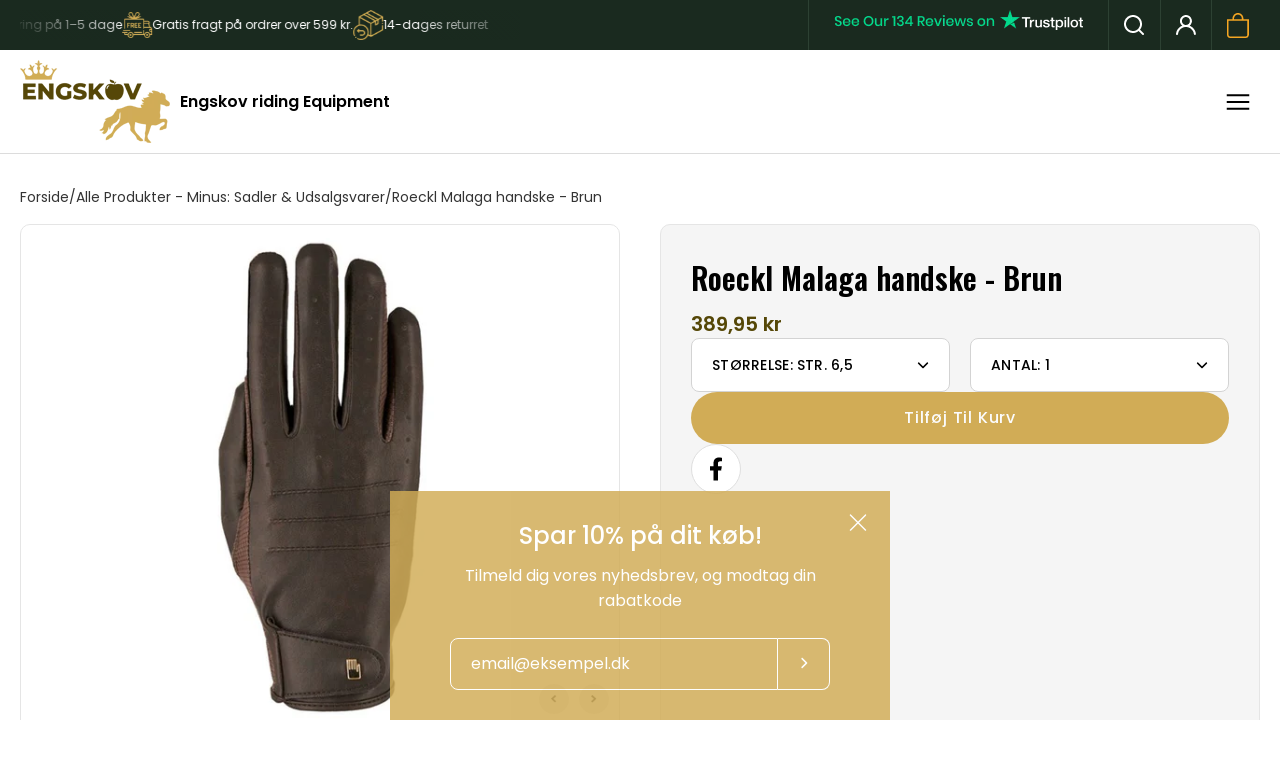

--- FILE ---
content_type: text/html; charset=utf-8
request_url: https://engskov.nu/products/roeckl-malaga-handske-brun
body_size: 39973
content:
<!doctype html>
<html class="no-js no-touch" lang="da">
<head>
	<!-- PANDECTES-GDPR: DO NOT MODIFY AUTO GENERATED CODE BELOW --><script id="pandectes-rules">      window.PandectesSettings = {"store":{"plan":"basic","theme":"Kopi af Palo Alto","primaryLocale":"da","adminMode":false},"tsPublished":1681398377,"declaration":{"showPurpose":false,"showProvider":false,"showDateGenerated":false},"language":{"languageMode":"Single","fallbackLanguage":"da","languageDetection":"browser","languagesSupported":[]},"texts":{"managed":{"headerText":{"da":"Vi respekterer dit privatliv"},"consentText":{"da":"Vi bruger cookies for, at sikre dig den bedst mulige oplevelse på vores website."},"dismissButtonText":{"da":"Okay"},"linkText":{"da":"Læs mere"},"imprintText":{"da":"Aftryk"},"preferencesButtonText":{"da":"Indstillinger"},"allowButtonText":{"da":"Jeg Accepterer"},"denyButtonText":{"da":"Afvis alle"},"leaveSiteButtonText":{"da":"Forlad dette sted"},"cookiePolicyText":{"da":"Cookie Policy"},"preferencesPopupTitleText":{"da":"Manage consent preferences"},"preferencesPopupIntroText":{"da":"When you visit any web site, it may store or retrieve information on your browser, mostly in the form of cookies. This information might be about you, your preferences or your device and is mostly used to make the site work as you expect it to. The information does not usually directly identify you, but it can give you a more personalized web experience."},"preferencesPopupCloseButtonText":{"da":"Close"},"preferencesPopupAcceptAllButtonText":{"da":"Accept all"},"preferencesPopupRejectAllButtonText":{"da":"Reject all"},"preferencesPopupSaveButtonText":{"da":"Save preferences & exit"},"accessSectionTitleText":{"da":"Data Portability"},"accessSectionParagraphText":{"da":"You have the right to be able to access your personal data at any time. This includes your account information, your order records as well as any GDPR related requests you have made so far. You have the right to request a full report of your data."},"rectificationSectionTitleText":{"da":"Data Rectification"},"rectificationSectionParagraphText":{"da":"You have the right to request your data to be updated whenever you think it is appropriate."},"erasureSectionTitleText":{"da":"Right to be Forgotten"},"erasureSectionParagraphText":{"da":"Use this option if you want to remove your personal and other data from our store. Keep in mind that this process will delete your account, so you will no longer be able to access or use it anymore."}},"categories":{"strictlyNecessaryCookiesTitleText":{"da":"Strictly necessary cookies"},"functionalityCookiesTitleText":{"da":"Functionality cookies"},"performanceCookiesTitleText":{"da":"Performance cookies"},"targetingCookiesTitleText":{"da":"Targeting cookies"},"unclassifiedCookiesTitleText":{"da":"Unclassified cookies"},"strictlyNecessaryCookiesDescriptionText":{"da":"These cookies are essential in order to enable you to move around the website and use its features, such as accessing secure areas of the website. Without these cookies services you have asked for, like shopping baskets or e-billing, cannot be provided."},"functionalityCookiesDescriptionText":{"da":"These cookies allow the website to remember choices you make (such as your user name, language or the region you are in) and provide enhanced, more personal features. For instance, a website may be able to provide you with local weather reports or traffic news by storing in a cookie the region in which you are currently located. These cookies can also be used to remember changes you have made to text size, fonts and other parts of web pages that you can customise. They may also be used to provide services you have asked for such as watching a video or commenting on a blog. The information these cookies collect may be anonymised and they cannot track your browsing activity on other websites."},"performanceCookiesDescriptionText":{"da":"These cookies collect information about how visitors use a website, for instance which pages visitors go to most often, and if they get error messages from web pages. These cookies don’t collect information that identifies a visitor. All information these cookies collect is aggregated and therefore anonymous. It is only used to improve how a website works."},"targetingCookiesDescriptionText":{"da":"These cookies are used to deliver adverts more relevant to you and your interests They are also used to limit the number of times you see an advertisement as well as help measure the effectiveness of the advertising campaign. They are usually placed by advertising networks with the website operator’s permission. They remember that you have visited a website and this information is shared with other organisations such as advertisers. Quite often targeting or advertising cookies will be linked to site functionality provided by the other organisation."},"unclassifiedCookiesDescriptionText":{"da":"Unclassified cookies are cookies that we are in the process of classifying, together with the providers of individual cookies."}},"auto":{"declName":{"da":"Navn"},"declPath":{"da":"Sti"},"declType":{"da":"Type"},"declDomain":{"da":"Domæne"},"declPurpose":{"da":"Formål"},"declProvider":{"da":"Udbyder"},"declRetention":{"da":"Tilbageholdelse"},"declFirstParty":{"da":"First-party"},"declThirdParty":{"da":"Tredje part"},"cookiesDetailsText":{"da":"Cookies detaljer"},"preferencesPopupAlwaysAllowedText":{"da":"Altid tilladt"},"submitButton":{"da":"Indsend"},"submittingButton":{"da":"Indsender ..."},"cancelButton":{"da":"Afbestille"},"guestsSupportInfoText":{"da":"Log ind med din kundekonto for at fortsætte."},"guestsSupportEmailPlaceholder":{"da":"Email adresse"},"guestsSupportEmailValidationError":{"da":"E -mail er ikke gyldig"},"guestsSupportEmailSuccessTitle":{"da":"Tak for din anmodning"},"guestsSupportEmailFailureTitle":{"da":"Der opstod et problem"},"guestsSupportEmailSuccessMessage":{"da":"Hvis du er registreret som kunde i denne butik, modtager du snart en e -mail med instruktioner om, hvordan du fortsætter."},"guestsSupportEmailFailureMessage":{"da":"Din anmodning blev ikke sendt. Prøv igen, og kontakt problemet, hvis problemet fortsætter, for at få hjælp."},"confirmationSuccessTitle":{"da":"Din anmodning er bekræftet"},"confirmationFailureTitle":{"da":"Der opstod et problem"},"confirmationSuccessMessage":{"da":"Vi vender snart tilbage til dig angående din anmodning."},"confirmationFailureMessage":{"da":"Din anmodning blev ikke bekræftet. Prøv igen, og kontakt problemet, hvis problemet fortsætter, for at få hjælp"},"consentSectionTitleText":{"da":"Dit cookie-samtykke"},"consentSectionNoConsentText":{"da":"Du har ikke givet samtykke til cookiepolitikken på dette websted."},"consentSectionConsentedText":{"da":"Du har givet samtykke til cookiepolitikken på dette websted den"},"consentStatus":{"da":"Samtykke præference"},"consentDate":{"da":"Dato for samtykke"},"consentId":{"da":"Samtykke-id"},"consentSectionChangeConsentActionText":{"da":"Skift samtykkepræference"},"accessSectionGDPRRequestsActionText":{"da":"Anmodninger fra den registrerede"},"accessSectionAccountInfoActionText":{"da":"Personlig data"},"accessSectionOrdersRecordsActionText":{"da":"Ordre:% s"},"accessSectionDownloadReportActionText":{"da":"Download alt"},"rectificationCommentPlaceholder":{"da":"Beskriv, hvad du vil have opdateret"},"rectificationCommentValidationError":{"da":"Kommentar er påkrævet"},"rectificationSectionEditAccountActionText":{"da":"Anmod om en opdatering"},"erasureSectionRequestDeletionActionText":{"da":"Anmod om sletning af personoplysninger"}}},"library":{"previewMode":false,"fadeInTimeout":0,"defaultBlocked":7,"showLink":true,"showImprintLink":false,"enabled":true,"cookie":{"name":"_pandectes_gdpr","expiryDays":365,"secure":true},"dismissOnScroll":false,"dismissOnWindowClick":false,"dismissOnTimeout":false,"palette":{"popup":{"background":"#FFFFFF","backgroundForCalculations":{"a":1,"b":255,"g":255,"r":255},"text":"#5C5C5C"},"button":{"background":"#5C5C5C","backgroundForCalculations":{"a":1,"b":92,"g":92,"r":92},"text":"#FFFFFF","textForCalculation":{"a":1,"b":255,"g":255,"r":255},"border":"transparent"}},"content":{"href":"https://engskovridingequipment.myshopify.com/pages/cookies","close":"&#10005;","target":"_blank","logo":"<img class=\"cc-banner-logo\" height=\"32\" width=\"32\" src=\"https://cdn.shopify.com/s/files/1/0602/7935/7673/t/3/assets/pandectes-logo.png?v=1681398377\" alt=\"Engskov riding Equipment\" />"},"window":"<div role=\"dialog\" aria-live=\"polite\" aria-label=\"cookieconsent\" aria-describedby=\"cookieconsent:desc\" id=\"cookie-consent-dialogBox\" class=\"cc-window-wrapper cc-bottom-left-wrapper\"><div class=\"pd-cookie-banner-window cc-window {{classes}}\"><!--googleoff: all-->{{children}}<!--googleon: all--></div></div>","compliance":{"opt-both":"<div class=\"cc-compliance cc-highlight\">{{deny}}{{allow}}</div>"},"type":"opt-both","layouts":{"basic":"{{logo}}{{messagelink}}{{compliance}}"},"position":"bottom-left","theme":"classic","revokable":false,"animateRevokable":false,"static":false,"autoAttach":true,"hasTransition":true,"blacklistPage":[""]},"geolocation":{"brOnly":false,"caOnly":false,"euOnly":false},"dsr":{"guestsSupport":false,"accessSectionDownloadReportAuto":false},"banner":{"resetTs":1639141616,"extraCss":"        .cc-banner-logo {max-width: 29em!important;}    @media(min-width: 768px) {.cc-window.cc-floating{max-width: 29em!important;width: 29em!important;}}    .cc-message, .cc-header, .cc-logo {text-align: left}    .cc-window-wrapper{z-index: 16777100;}    .cc-window{z-index: 16777100;font-size: 17px!important;font-family: inherit;}    .cc-header{font-size: 17px!important;font-family: inherit;}    .pd-cp-ui{font-family: inherit; background-color: #FFFFFF;color:#5C5C5C;}    .pd-cp-btn{background-color:#5C5C5C;color:#FFFFFF!important;}    input + .pd-cp-preferences-slider{background-color: rgba(92, 92, 92, 0.3)}    .pd-cp-scrolling-section::-webkit-scrollbar{background-color: rgba(92, 92, 92, 0.3)}    input:checked + .pd-cp-preferences-slider{background-color: rgba(92, 92, 92, 1)}    .pd-cp-scrolling-section::-webkit-scrollbar-thumb {background-color: rgba(92, 92, 92, 1)}    .pd-cp-ui-close{color:#5C5C5C;}    .pd-cp-preferences-slider:before{background-color: #FFFFFF}    .pd-cp-title:before {border-color: #5C5C5C!important}    .pd-cp-preferences-slider{background-color:#5C5C5C}    .pd-cp-toggle{color:#5C5C5C!important}    @media(max-width:699px) {.pd-cp-ui-close-top svg {fill: #5C5C5C}}    .pd-cp-toggle:hover,.pd-cp-toggle:visited,.pd-cp-toggle:active{color:#5C5C5C!important}    .pd-cookie-banner-window {}  ","customJavascript":null,"showPoweredBy":false,"isActive":true,"implicitSavePreferences":false,"cookieIcon":false,"blockBots":false,"showCookiesDetails":false,"cookiesBlockedByDefault":"7","hasTransition":true,"blockingPage":false,"showOnlyLandingPage":false,"leaveSiteUrl":"https://www.google.com","linkRespectStoreLang":false},"cookies":{"0":[],"1":[{"name":"secure_customer_sig","domain":"engskovridingequipment.myshopify.com","path":"/","provider":"Shopify","firstParty":true,"retention":"1 day(s)","purpose":{"da":"Used in connection with customer login."}},{"name":"_tracking_consent","domain":".engskovridingequipment.myshopify.com","path":"/","provider":"Shopify","firstParty":true,"retention":"1 day(s)","purpose":{"da":"Tracking preferences."}},{"name":"_shopify_tm","domain":".engskovridingequipment.myshopify.com","path":"/","provider":"Shopify","firstParty":true,"retention":"1 day(s)","purpose":{"da":"Used for managing customer privacy settings."}},{"name":"_shopify_tw","domain":".engskovridingequipment.myshopify.com","path":"/","provider":"Shopify","firstParty":true,"retention":"1 day(s)","purpose":{"da":"Used for managing customer privacy settings."}},{"name":"_shopify_m","domain":".engskovridingequipment.myshopify.com","path":"/","provider":"Shopify","firstParty":true,"retention":"1 day(s)","purpose":{"da":"Used for managing customer privacy settings."}},{"name":"Cart","domain":"engskovridingequipment.myshopify.com","path":"/","provider":"Unknown","firstParty":true,"retention":"1 day(s)","purpose":{"da":""}},{"name":"Secret","domain":"engskovridingequipment.myshopify.com","path":"/","provider":"Unknown","firstParty":true,"retention":"1 day(s)","purpose":{"da":""}},{"name":"Secure_customer_sig","domain":"engskovridingequipment.myshopify.com","path":"/","provider":"Unknown","firstParty":true,"retention":"1 day(s)","purpose":{"da":""}},{"name":"_ab","domain":"engskovridingequipment.myshopify.com","path":"/","provider":"Shopify","firstParty":true,"retention":"1 day(s)","purpose":{"da":"Used in connection with access to admin."}},{"name":"_pay_session","domain":"engskovridingequipment.myshopify.com","path":"/","provider":"Unknown","firstParty":true,"retention":"1 day(s)","purpose":{"da":""}},{"name":"_secure_session_id","domain":"engskovridingequipment.myshopify.com","path":"/","provider":"Shopify","firstParty":true,"retention":"1 day(s)","purpose":{"da":"Used in connection with navigation through a storefront."}},{"name":"_shopify_country","domain":"engskovridingequipment.myshopify.com","path":"/","provider":"Shopify","firstParty":true,"retention":"1 day(s)","purpose":{"da":"Cookie is placed by Shopify to store location data."}},{"name":"_storefront_u","domain":"engskovridingequipment.myshopify.com","path":"/","provider":"Shopify","firstParty":true,"retention":"1 day(s)","purpose":{"da":"Used to facilitate updating customer account information."}},{"name":"cart","domain":"engskovridingequipment.myshopify.com","path":"/","provider":"Shopify","firstParty":true,"retention":"1 day(s)","purpose":{"da":"Used in connection with shopping cart."}},{"name":"cart_currency","domain":"engskovridingequipment.myshopify.com","path":"/","provider":"Shopify","firstParty":true,"retention":"1 day(s)","purpose":{"da":"Used in connection with shopping cart."}},{"name":"cart_sig","domain":"engskovridingequipment.myshopify.com","path":"/","provider":"Shopify","firstParty":true,"retention":"1 day(s)","purpose":{"da":"Used in connection with checkout."}},{"name":"cart_ts","domain":"engskovridingequipment.myshopify.com","path":"/","provider":"Shopify","firstParty":true,"retention":"1 day(s)","purpose":{"da":"Used in connection with checkout."}},{"name":"cart_ver","domain":"engskovridingequipment.myshopify.com","path":"/","provider":"Shopify","firstParty":true,"retention":"1 day(s)","purpose":{"da":"Used in connection with shopping cart."}},{"name":"checkout","domain":"engskovridingequipment.myshopify.com","path":"/","provider":"Shopify","firstParty":true,"retention":"1 day(s)","purpose":{"da":"Used in connection with checkout."}},{"name":"checkout_token","domain":"engskovridingequipment.myshopify.com","path":"/","provider":"Shopify","firstParty":true,"retention":"1 day(s)","purpose":{"da":"Used in connection with checkout."}},{"name":"cookietest","domain":"engskovridingequipment.myshopify.com","path":"/","provider":"Unknown","firstParty":true,"retention":"1 day(s)","purpose":{"da":""}},{"name":"master_device_id","domain":"engskovridingequipment.myshopify.com","path":"/","provider":"Shopify","firstParty":true,"retention":"1 day(s)","purpose":{"da":"Used in connection with merchant login."}},{"name":"previous_checkout_token","domain":"engskovridingequipment.myshopify.com","path":"/","provider":"Unknown","firstParty":true,"retention":"1 day(s)","purpose":{"da":""}},{"name":"previous_step","domain":"engskovridingequipment.myshopify.com","path":"/","provider":"Shopify","firstParty":true,"retention":"1 day(s)","purpose":{"da":"Used in connection with checkout."}},{"name":"remember_me","domain":"engskovridingequipment.myshopify.com","path":"/","provider":"Shopify","firstParty":true,"retention":"1 day(s)","purpose":{"da":"Used in connection with checkout."}},{"name":"shopify_pay_redirect","domain":"engskovridingequipment.myshopify.com","path":"/","provider":"Shopify","firstParty":true,"retention":"1 day(s)","purpose":{"da":"Used in connection with checkout."}},{"name":"storefront_digest","domain":"engskovridingequipment.myshopify.com","path":"/","provider":"Shopify","firstParty":true,"retention":"1 day(s)","purpose":{"da":"Used in connection with customer login."}},{"name":"tracked_start_checkout","domain":"engskovridingequipment.myshopify.com","path":"/","provider":"Shopify","firstParty":true,"retention":"1 day(s)","purpose":{"da":"Used in connection with checkout."}},{"name":"_pandectes_gdpr","domain":"engskovridingequipment.myshopify.com","path":"/","provider":"Pandectes","firstParty":true,"retention":"1 year(s)","purpose":{"da":"Bruges til funktionaliteten af cookies samtykke banner."}}],"2":[{"name":"_orig_referrer","domain":".engskovridingequipment.myshopify.com","path":"/","provider":"Shopify","firstParty":true,"retention":"1 day(s)","purpose":{"da":"Tracks landing pages."}},{"name":"_landing_page","domain":".engskovridingequipment.myshopify.com","path":"/","provider":"Shopify","firstParty":true,"retention":"1 day(s)","purpose":{"da":"Tracks landing pages."}},{"name":"_shopify_y","domain":".engskovridingequipment.myshopify.com","path":"/","provider":"Shopify","firstParty":true,"retention":"1 day(s)","purpose":{"da":"Shopify analytics."}},{"name":"_shopify_s","domain":".engskovridingequipment.myshopify.com","path":"/","provider":"Shopify","firstParty":true,"retention":"1 day(s)","purpose":{"da":"Shopify analytics."}},{"name":"_shopify_sa_t","domain":".engskovridingequipment.myshopify.com","path":"/","provider":"Shopify","firstParty":true,"retention":"1 day(s)","purpose":{"da":"Shopify analytics relating to marketing & referrals."}},{"name":"_shopify_sa_p","domain":".engskovridingequipment.myshopify.com","path":"/","provider":"Shopify","firstParty":true,"retention":"1 day(s)","purpose":{"da":"Shopify analytics relating to marketing & referrals."}},{"name":"_shopify_fs","domain":"engskovridingequipment.myshopify.com","path":"/","provider":"Shopify","firstParty":true,"retention":"1 day(s)","purpose":{"da":"Shopify analytics."}}],"4":[{"name":"_y","domain":".engskovridingequipment.myshopify.com","path":"/","provider":"Shopify","firstParty":true,"retention":"1 day(s)","purpose":{"da":"Shopify analytics."}},{"name":"_s","domain":".engskovridingequipment.myshopify.com","path":"/","provider":"Shopify","firstParty":true,"retention":"1 day(s)","purpose":{"da":"Shopify analytics."}},{"name":"_shopify_d\t","domain":"engskovridingequipment.myshopify.com","path":"/","provider":"Unknown","firstParty":true,"retention":"1 day(s)","purpose":{"da":""}},{"name":"_fbp","domain":".engskovridingequipment.myshopify.com","path":"/","provider":"Facebook","firstParty":true,"retention":"1 year(s)","purpose":{"da":"Cookie placeres af Facebook for at spore besøg på tværs af websteder."}}],"8":[]},"blocker":{"isActive":false,"googleConsentMode":{"id":"","analyticsId":"","isActive":false,"adStorageCategory":4,"analyticsStorageCategory":2,"personalizationStorageCategory":1,"functionalityStorageCategory":1,"customEvent":true,"securityStorageCategory":0,"redactData":true,"urlPassthrough":false},"facebookPixel":{"id":"","isActive":false,"ldu":false},"rakuten":{"isActive":false,"cmp":false,"ccpa":false},"defaultBlocked":7,"patterns":{"whiteList":[],"blackList":{"1":[],"2":[],"4":[],"8":[]},"iframesWhiteList":[],"iframesBlackList":{"1":[],"2":[],"4":[],"8":[]},"beaconsWhiteList":[],"beaconsBlackList":{"1":[],"2":[],"4":[],"8":[]}}}}      !function(){"use strict";window.PandectesRules=window.PandectesRules||{},window.PandectesRules.manualBlacklist={1:[],2:[],4:[]},window.PandectesRules.blacklistedIFrames={1:[],2:[],4:[]},window.PandectesRules.blacklistedCss={1:[],2:[],4:[]},window.PandectesRules.blacklistedBeacons={1:[],2:[],4:[]};var e="javascript/blocked",t="_pandectes_gdpr";function r(e){return new RegExp(e.replace(/[/\\.+?$()]/g,"\\$&").replace("*","(.*)"))}var n=function(e){try{return JSON.parse(e)}catch(e){return!1}},a=function(e){var t=arguments.length>1&&void 0!==arguments[1]?arguments[1]:"log",r=new URLSearchParams(window.location.search);r.get("rules_debug")&&console[t]("PandectesRules: ".concat(e))};function s(e,t){var r=Object.keys(e);if(Object.getOwnPropertySymbols){var n=Object.getOwnPropertySymbols(e);t&&(n=n.filter((function(t){return Object.getOwnPropertyDescriptor(e,t).enumerable}))),r.push.apply(r,n)}return r}function i(e){for(var t=1;t<arguments.length;t++){var r=null!=arguments[t]?arguments[t]:{};t%2?s(Object(r),!0).forEach((function(t){o(e,t,r[t])})):Object.getOwnPropertyDescriptors?Object.defineProperties(e,Object.getOwnPropertyDescriptors(r)):s(Object(r)).forEach((function(t){Object.defineProperty(e,t,Object.getOwnPropertyDescriptor(r,t))}))}return e}function o(e,t,r){return t in e?Object.defineProperty(e,t,{value:r,enumerable:!0,configurable:!0,writable:!0}):e[t]=r,e}function c(e,t){return function(e){if(Array.isArray(e))return e}(e)||function(e,t){var r=null==e?null:"undefined"!=typeof Symbol&&e[Symbol.iterator]||e["@@iterator"];if(null==r)return;var n,a,s=[],i=!0,o=!1;try{for(r=r.call(e);!(i=(n=r.next()).done)&&(s.push(n.value),!t||s.length!==t);i=!0);}catch(e){o=!0,a=e}finally{try{i||null==r.return||r.return()}finally{if(o)throw a}}return s}(e,t)||u(e,t)||function(){throw new TypeError("Invalid attempt to destructure non-iterable instance.\nIn order to be iterable, non-array objects must have a [Symbol.iterator]() method.")}()}function l(e){return function(e){if(Array.isArray(e))return d(e)}(e)||function(e){if("undefined"!=typeof Symbol&&null!=e[Symbol.iterator]||null!=e["@@iterator"])return Array.from(e)}(e)||u(e)||function(){throw new TypeError("Invalid attempt to spread non-iterable instance.\nIn order to be iterable, non-array objects must have a [Symbol.iterator]() method.")}()}function u(e,t){if(e){if("string"==typeof e)return d(e,t);var r=Object.prototype.toString.call(e).slice(8,-1);return"Object"===r&&e.constructor&&(r=e.constructor.name),"Map"===r||"Set"===r?Array.from(e):"Arguments"===r||/^(?:Ui|I)nt(?:8|16|32)(?:Clamped)?Array$/.test(r)?d(e,t):void 0}}function d(e,t){(null==t||t>e.length)&&(t=e.length);for(var r=0,n=new Array(t);r<t;r++)n[r]=e[r];return n}var f="Pandectes"===window.navigator.userAgent;a("userAgent -> ".concat(window.navigator.userAgent.substring(0,50)));var p=function(){var e,r=arguments.length>0&&void 0!==arguments[0]?arguments[0]:t,a="; "+document.cookie,s=a.split("; "+r+"=");if(s.length<2)e={};else{var i=s.pop(),o=i.split(";");e=window.atob(o.shift())}var c=n(e);return!1!==c?c:e}(),g=window.PandectesSettings,h=g.banner.isActive,y=g.blocker.defaultBlocked,b=p&&null!==p.preferences&&void 0!==p.preferences?p.preferences:null,v=h?null===b?y:b:0,m={1:0==(1&v),2:0==(2&v),4:0==(4&v)},w=window.PandectesSettings.blocker.patterns,k=w.blackList,L=w.whiteList,P=w.iframesBlackList,C=w.iframesWhiteList,A=w.beaconsBlackList,S=w.beaconsWhiteList,_={blackList:[],whiteList:[],iframesBlackList:{1:[],2:[],4:[],8:[]},iframesWhiteList:[],beaconsBlackList:{1:[],2:[],4:[],8:[]},beaconsWhiteList:[]};[1,2,4].map((function(e){var t;m[e]||((t=_.blackList).push.apply(t,l(k[e].length?k[e].map(r):[])),_.iframesBlackList[e]=P[e].length?P[e].map(r):[],_.beaconsBlackList[e]=A[e].length?A[e].map(r):[])})),_.whiteList=L.length?L.map(r):[],_.iframesWhiteList=C.length?C.map(r):[],_.beaconsWhiteList=S.length?S.map(r):[];var B={scripts:[],iframes:{1:[],2:[],4:[]},beacons:{1:[],2:[],4:[]},css:{1:[],2:[],4:[]}},E=function(t,r){return t&&(!r||r!==e)&&(!_.blackList||_.blackList.some((function(e){return e.test(t)})))&&(!_.whiteList||_.whiteList.every((function(e){return!e.test(t)})))},O=function(e){var t=e.getAttribute("src");return _.blackList&&_.blackList.every((function(e){return!e.test(t)}))||_.whiteList&&_.whiteList.some((function(e){return e.test(t)}))},I=function(e,t){var r=_.iframesBlackList[t],n=_.iframesWhiteList;return e&&(!r||r.some((function(t){return t.test(e)})))&&(!n||n.every((function(t){return!t.test(e)})))},R=function(e,t){var r=_.beaconsBlackList[t],n=_.beaconsWhiteList;return e&&(!r||r.some((function(t){return t.test(e)})))&&(!n||n.every((function(t){return!t.test(e)})))},j=new MutationObserver((function(e){for(var t=0;t<e.length;t++)for(var r=e[t].addedNodes,n=0;n<r.length;n++){var a=r[n],s=a.dataset&&a.dataset.cookiecategory;if(1===a.nodeType&&"LINK"===a.tagName){var i=a.dataset&&a.dataset.href;if(i&&s)switch(s){case"functionality":case"C0001":B.css[1].push(i);break;case"performance":case"C0002":B.css[2].push(i);break;case"targeting":case"C0003":B.css[4].push(i)}}}})),x=new MutationObserver((function(t){for(var r=0;r<t.length;r++)for(var n=t[r].addedNodes,a=function(t){var r=n[t],a=r.src||r.dataset&&r.dataset.src,s=r.dataset&&r.dataset.cookiecategory;if(1===r.nodeType&&"IFRAME"===r.tagName){if(a){var i=!1;I(a,1)||"functionality"===s||"C0001"===s?(i=!0,B.iframes[1].push(a)):I(a,2)||"performance"===s||"C0002"===s?(i=!0,B.iframes[2].push(a)):(I(a,4)||"targeting"===s||"C0003"===s)&&(i=!0,B.iframes[4].push(a)),i&&(r.removeAttribute("src"),r.setAttribute("data-src",a))}}else if(1===r.nodeType&&"IMG"===r.tagName){if(a){var o=!1;R(a,1)?(o=!0,B.beacons[1].push(a)):R(a,2)?(o=!0,B.beacons[2].push(a)):R(a,4)&&(o=!0,B.beacons[4].push(a)),o&&(r.removeAttribute("src"),r.setAttribute("data-src",a))}}else if(1===r.nodeType&&"LINK"===r.tagName){var c=r.dataset&&r.dataset.href;if(c&&s)switch(s){case"functionality":case"C0001":B.css[1].push(c);break;case"performance":case"C0002":B.css[2].push(c);break;case"targeting":case"C0003":B.css[4].push(c)}}else if(1===r.nodeType&&"SCRIPT"===r.tagName){var l=r.type,u=!1;if(E(a,l))u=!0;else if(a&&s)switch(s){case"functionality":case"C0001":u=!0,window.PandectesRules.manualBlacklist[1].push(a);break;case"performance":case"C0002":u=!0,window.PandectesRules.manualBlacklist[2].push(a);break;case"targeting":case"C0003":u=!0,window.PandectesRules.manualBlacklist[4].push(a)}if(u){B.scripts.push([r,l]),r.type=e;r.addEventListener("beforescriptexecute",(function t(n){r.getAttribute("type")===e&&n.preventDefault(),r.removeEventListener("beforescriptexecute",t)})),r.parentElement&&r.parentElement.removeChild(r)}}},s=0;s<n.length;s++)a(s)})),T=document.createElement,N={src:Object.getOwnPropertyDescriptor(HTMLScriptElement.prototype,"src"),type:Object.getOwnPropertyDescriptor(HTMLScriptElement.prototype,"type")};window.PandectesRules.unblockCss=function(e){var t=B.css[e]||[];t.length&&a("Unblocking CSS for ".concat(e)),t.forEach((function(e){var t=document.querySelector('link[data-href^="'.concat(e,'"]'));t.removeAttribute("data-href"),t.href=e})),B.css[e]=[]},window.PandectesRules.unblockIFrames=function(e){var t=B.iframes[e]||[];t.length&&a("Unblocking IFrames for ".concat(e)),_.iframesBlackList[e]=[],t.forEach((function(e){var t=document.querySelector('iframe[data-src^="'.concat(e,'"]'));t.removeAttribute("data-src"),t.src=e})),B.iframes[e]=[]},window.PandectesRules.unblockBeacons=function(e){var t=B.beacons[e]||[];t.length&&a("Unblocking Beacons for ".concat(e)),_.beaconsBlackList[e]=[],t.forEach((function(e){var t=document.querySelector('img[data-src^="'.concat(e,'"]'));t.removeAttribute("data-src"),t.src=e})),B.beacons[e]=[]},window.PandectesRules.unblock=function(t){t.length<1?(_.blackList=[],_.whiteList=[],_.iframesBlackList=[],_.iframesWhiteList=[]):(_.blackList&&(_.blackList=_.blackList.filter((function(e){return t.every((function(t){return"string"==typeof t?!e.test(t):t instanceof RegExp?e.toString()!==t.toString():void 0}))}))),_.whiteList&&(_.whiteList=[].concat(l(_.whiteList),l(t.map((function(e){if("string"==typeof e){var t=".*"+r(e)+".*";if(_.whiteList.every((function(e){return e.toString()!==t.toString()})))return new RegExp(t)}else if(e instanceof RegExp&&_.whiteList.every((function(t){return t.toString()!==e.toString()})))return e;return null})).filter(Boolean)))));for(var n=document.querySelectorAll('script[type="'.concat(e,'"]')),s=0;s<n.length;s++){var i=n[s];O(i)&&(B.scripts.push([i,"application/javascript"]),i.parentElement.removeChild(i))}var o=0;l(B.scripts).forEach((function(e,t){var r=c(e,2),n=r[0],a=r[1];if(O(n)){for(var s=document.createElement("script"),i=0;i<n.attributes.length;i++){var l=n.attributes[i];"src"!==l.name&&"type"!==l.name&&s.setAttribute(l.name,n.attributes[i].value)}s.setAttribute("src",n.src),s.setAttribute("type",a||"application/javascript"),document.head.appendChild(s),B.scripts.splice(t-o,1),o++}})),0==_.blackList.length&&0===_.iframesBlackList[1].length&&0===_.iframesBlackList[2].length&&0===_.iframesBlackList[4].length&&0===_.beaconsBlackList[1].length&&0===_.beaconsBlackList[2].length&&0===_.beaconsBlackList[4].length&&(a("Disconnecting observers"),x.disconnect(),j.disconnect())};var D=window.PandectesSettings.blocker,M=setInterval((function(){window.Shopify&&(clearInterval(M),window.Shopify.loadFeatures&&window.Shopify.loadFeatures([{name:"consent-tracking-api",version:"0.1"}],(function(e){if(e)a("CustomerPrivacy API -> failed to load","warning");else if(a("CustomerPrivacy API -> loaded successfully"),(f||(0==(2&v)||0==(4&v)))&&window.Shopify.customerPrivacy.setTrackingConsent(!0,(function(e){e&&e.error?a("CustomerPrivacy API -> failed to allow tracking","error"):a("CustomerPrivacy API (Rules) -> tracking allowed")})),D.gpcIsActive&&"CCPA"===window.Shopify.customerPrivacy.getRegulation()){var t=navigator.globalPrivacyControl;void 0!==t?window.Shopify.customerPrivacy.setCCPAConsent(!t,(function(e){e&&e.error?a("CustomerPrivacy API -> failed to set CCPA consent","error"):a("CustomerPrivacy API (Rules) -> CCPA data sell "+(t?"disallowed":"allowed"))})):a("navigator.globalPrivacyControl is not set")}})))}),10),W=window.PandectesSettings,z=W.banner.isActive,F=W.blocker.googleConsentMode,U=F.isActive,q=F.customEvent,H=F.redactData,$=F.urlPassthrough,G=F.adStorageCategory,K=F.analyticsStorageCategory,J=F.functionalityStorageCategory,Y=F.personalizationStorageCategory,Q=F.securityStorageCategory;function V(){window.dataLayer.push(arguments)}window.dataLayer=window.dataLayer||[];var X,Z,ee={hasInitialized:!1,ads_data_redaction:!1,url_passthrough:!1,storage:{ad_storage:"granted",analytics_storage:"granted",functionality_storage:"granted",personalization_storage:"granted",security_storage:"granted",wait_for_update:500}};if(z&&U){var te=0==(v&G)?"granted":"denied",re=0==(v&K)?"granted":"denied",ne=0==(v&J)?"granted":"denied",ae=0==(v&Y)?"granted":"denied",se=0==(v&Q)?"granted":"denied";ee.hasInitialized=!0,ee.ads_data_redaction="denied"===te&&H,ee.url_passthrough=$,ee.storage.ad_storage=te,ee.storage.analytics_storage=re,ee.storage.functionality_storage=ne,ee.storage.personalization_storage=ae,ee.storage.security_storage=se,ee.ads_data_redaction&&V("set","ads_data_redaction",ee.ads_data_redaction),ee.url_passthrough&&V("set","url_passthrough",ee.url_passthrough),V("consent","default",ee.storage),q&&(Z=7===(X=v)?"deny":0===X?"allow":"mixed",window.dataLayer.push({event:"Pandectes_Consent_Update",pandectes_status:Z,pandectes_categories:{C0000:"allow",C0001:m[1]?"allow":"deny",C0002:m[2]?"allow":"deny",C0003:m[4]?"allow":"deny"}})),a("Google consent mode initialized")}window.PandectesRules.gcm=ee;var ie=window.PandectesSettings,oe=ie.banner.isActive,ce=ie.blocker.isActive;a("Blocker -> "+(ce?"Active":"Inactive")),a("Banner -> "+(oe?"Active":"Inactive")),a("ActualPrefs -> "+v);var le=null===b&&/\/checkouts\//.test(window.location.pathname);0!==v&&!1===f&&ce&&!le?(a("Blocker will execute"),document.createElement=function(){for(var t=arguments.length,r=new Array(t),n=0;n<t;n++)r[n]=arguments[n];if("script"!==r[0].toLowerCase())return T.bind?T.bind(document).apply(void 0,r):T;var a=T.bind(document).apply(void 0,r);try{Object.defineProperties(a,{src:i(i({},N.src),{},{set:function(t){E(t,a.type)&&N.type.set.call(this,e),N.src.set.call(this,t)}}),type:i(i({},N.type),{},{get:function(){var t=N.type.get.call(this);return t===e||E(this.src,t)?null:t},set:function(t){var r=E(a.src,a.type)?e:t;N.type.set.call(this,r)}})}),a.setAttribute=function(t,r){if("type"===t){var n=E(a.src,a.type)?e:r;N.type.set.call(a,n)}else"src"===t?(E(r,a.type)&&N.type.set.call(a,e),N.src.set.call(a,r)):HTMLScriptElement.prototype.setAttribute.call(a,t,r)}}catch(e){console.warn("Yett: unable to prevent script execution for script src ",a.src,".\n",'A likely cause would be because you are using a third-party browser extension that monkey patches the "document.createElement" function.')}return a},x.observe(document.documentElement,{childList:!0,subtree:!0}),j.observe(document.documentElement,{childList:!0,subtree:!0})):a("Blocker will not execute")}();
</script>
	  <meta charset="utf-8">
  <meta http-equiv='X-UA-Compatible' content='IE=edge'>
  <meta name="viewport" content="width=device-width, height=device-height, initial-scale=1.0, minimum-scale=1.0">
  <link rel="canonical" href="https://engskov.nu/products/roeckl-malaga-handske-brun" />

  <link rel="preload" as="style" href="//engskov.nu/cdn/shop/t/4/assets/theme.css?v=119339152543455155711762776930">
  <link rel="preload" as="script" href="//engskov.nu/cdn/shop/t/4/assets/lazysizes.min.js?v=111431644619468174291760677190">
  <link rel="preload" as="script" href="//engskov.nu/cdn/shop/t/4/assets/theme.js?v=79934917174865737901760704957">
  <link rel="preload" as="image" href="//engskov.nu/cdn/shop/t/4/assets/loading.svg?v=12949615357343360751760677190">

  <link rel="preconnect" href="https://cdn.shopify.com" crossorigin>
  <link rel="preconnect" href="https://fonts.shopify.com" crossorigin>
  <link rel="preconnect" href="https://monorail-edge.shopifysvc.com" crossorigin><link rel="shortcut icon" href="//engskov.nu/cdn/shop/files/engskov-logo_32x32.png?v=1633871601" type="image/png" />
  <title>Roeckl Malaga handske - Brun &ndash; Engskov riding Equipment</title><meta name="description" content="Super lækker luksus kunstlæder handske i ny forbedret pasform. Fantastisk lækker handske med overdel i Roeckl&#39;s &quot;Suprema&quot; tynde kunstlæder der former sig efter hånden og giver optimal komfort, og føles helt som højkvalitets Nappa læder. Håndfladen er i Roeck&#39;Air der giver optimalt grip på tøjlen. Handskerne er i lækker"><link rel="preload" as="font" href="//engskov.nu/cdn/fonts/poppins/poppins_n4.0ba78fa5af9b0e1a374041b3ceaadf0a43b41362.woff2" type="font/woff2" crossorigin><link rel="preload" as="font" href="//engskov.nu/cdn/fonts/poppins/poppins_n5.ad5b4b72b59a00358afc706450c864c3c8323842.woff2" type="font/woff2" crossorigin><!-- /snippets/social-meta-tags.liquid -->




<meta property="og:site_name" content="Engskov riding Equipment">
<meta property="og:url" content="https://engskov.nu/products/roeckl-malaga-handske-brun">
<meta property="og:title" content="Roeckl Malaga handske - Brun">
<meta property="og:type" content="product">
<meta property="og:description" content="Super lækker luksus kunstlæder handske i ny forbedret pasform. Fantastisk lækker handske med overdel i Roeckl&#39;s &quot;Suprema&quot; tynde kunstlæder der former sig efter hånden og giver optimal komfort, og føles helt som højkvalitets Nappa læder. Håndfladen er i Roeck&#39;Air der giver optimalt grip på tøjlen. Handskerne er i lækker">

  <meta property="og:price:amount" content="389,95">
  <meta property="og:price:currency" content="DKK">

<meta property="og:image" content="http://engskov.nu/cdn/shop/products/malagabrun2_1200x1200.jpg?v=1633860914"><meta property="og:image" content="http://engskov.nu/cdn/shop/products/malagabrun1_1200x1200.jpg?v=1633860916">
<meta property="og:image:secure_url" content="https://engskov.nu/cdn/shop/products/malagabrun2_1200x1200.jpg?v=1633860914"><meta property="og:image:secure_url" content="https://engskov.nu/cdn/shop/products/malagabrun1_1200x1200.jpg?v=1633860916">


<meta name="twitter:card" content="summary_large_image">
<meta name="twitter:title" content="Roeckl Malaga handske - Brun">
<meta name="twitter:description" content="Super lækker luksus kunstlæder handske i ny forbedret pasform. Fantastisk lækker handske med overdel i Roeckl&#39;s &quot;Suprema&quot; tynde kunstlæder der former sig efter hånden og giver optimal komfort, og føles helt som højkvalitets Nappa læder. Håndfladen er i Roeck&#39;Air der giver optimalt grip på tøjlen. Handskerne er i lækker"><style data-shopify>@font-face {
  font-family: Poppins;
  font-weight: 500;
  font-style: normal;
  font-display: swap;
  src: url("//engskov.nu/cdn/fonts/poppins/poppins_n5.ad5b4b72b59a00358afc706450c864c3c8323842.woff2") format("woff2"),
       url("//engskov.nu/cdn/fonts/poppins/poppins_n5.33757fdf985af2d24b32fcd84c9a09224d4b2c39.woff") format("woff");
}

@font-face {
  font-family: Poppins;
  font-weight: 400;
  font-style: normal;
  font-display: swap;
  src: url("//engskov.nu/cdn/fonts/poppins/poppins_n4.0ba78fa5af9b0e1a374041b3ceaadf0a43b41362.woff2") format("woff2"),
       url("//engskov.nu/cdn/fonts/poppins/poppins_n4.214741a72ff2596839fc9760ee7a770386cf16ca.woff") format("woff");
}



  @font-face {
  font-family: Poppins;
  font-weight: 600;
  font-style: normal;
  font-display: swap;
  src: url("//engskov.nu/cdn/fonts/poppins/poppins_n6.aa29d4918bc243723d56b59572e18228ed0786f6.woff2") format("woff2"),
       url("//engskov.nu/cdn/fonts/poppins/poppins_n6.5f815d845fe073750885d5b7e619ee00e8111208.woff") format("woff");
}




  @font-face {
  font-family: Poppins;
  font-weight: 500;
  font-style: normal;
  font-display: swap;
  src: url("//engskov.nu/cdn/fonts/poppins/poppins_n5.ad5b4b72b59a00358afc706450c864c3c8323842.woff2") format("woff2"),
       url("//engskov.nu/cdn/fonts/poppins/poppins_n5.33757fdf985af2d24b32fcd84c9a09224d4b2c39.woff") format("woff");
}



  @font-face {
  font-family: Poppins;
  font-weight: 400;
  font-style: italic;
  font-display: swap;
  src: url("//engskov.nu/cdn/fonts/poppins/poppins_i4.846ad1e22474f856bd6b81ba4585a60799a9f5d2.woff2") format("woff2"),
       url("//engskov.nu/cdn/fonts/poppins/poppins_i4.56b43284e8b52fc64c1fd271f289a39e8477e9ec.woff") format("woff");
}




  @font-face {
  font-family: Poppins;
  font-weight: 500;
  font-style: italic;
  font-display: swap;
  src: url("//engskov.nu/cdn/fonts/poppins/poppins_i5.6acfce842c096080e34792078ef3cb7c3aad24d4.woff2") format("woff2"),
       url("//engskov.nu/cdn/fonts/poppins/poppins_i5.a49113e4fe0ad7fd7716bd237f1602cbec299b3c.woff") format("woff");
}


:root {---color-button-primary-bg: #000;
  ---color-button-primary-bg-alpha-50: rgba(0, 0, 0, 0.5);
  ---color-button-primary-text: #fff;
  ---color-button-primary-text-alpha-50: rgba(255, 255, 255, 0.5);
  ---color-button-secondary-bg: #ffffff;
  ---color-button-secondary-text:#000;
  ---color-button-secondary-text-alpha-50: rgba(255, 255, 255, 0.5);

  ---color-text: #000;
  ---color-text-darken: #000000;
  ---color-text-lighten: #333333;
  ---color-text-alpha-5: rgba(0, 0, 0, 0.05);
  ---color-text-alpha-8: rgba(0, 0, 0, 0.08);
  ---color-text-alpha-10: rgba(0, 0, 0, 0.1);
  ---color-text-alpha-15: rgba(0, 0, 0, 0.15);
  ---color-text-alpha-25: rgba(0, 0, 0, 0.25);
  ---color-text-alpha-55: rgba(0, 0, 0, 0.55);
  ---color-text-alpha-60: rgba(0, 0, 0, 0.6);
  ---color-text-alpha-85: rgba(0, 0, 0, 0.85);
  ---color-heading: #000;

  ---color-bg: #ffffff;
  ---color-bg-alpha-25: rgba(255, 255, 255, 0.25);
  ---color-bg-alpha-35: rgba(255, 255, 255, 0.35);
  ---color-bg-alpha-60: rgba(255, 255, 255, 0.6);
  ---color-bg-alpha-65: rgba(255, 255, 255, 0.65);
  ---color-bg-alpha-85: rgba(255, 255, 255, 0.85);
  ---color-bg-overlay: rgba(255, 255, 255, 0.75);
  ---color-bg-darken: #e6e6e6;
  ---color-bg-lighten-darken: #e6e6e6;
  ---color-bg-lighten-darken-contrast: #b3b3b3;
  ---color-drawer-border: #f2f2f2;

  ---color-accent: #d1ac56;
  ---color-accent-text: #fff;

  ---color-tag-custom: #000;

  ---color-border: #d3d3d3;
  ---color-border-alpha-15: rgba(211, 211, 211, 0.15);
  ---color-border-alpha-30: rgba(211, 211, 211, 0.3);
  ---color-border-alpha-50: rgba(211, 211, 211, 0.5);
  ---color-border-alpha-65: rgba(211, 211, 211, 0.65);
  ---color-border-lighten-darken: #868686;

  ---color-product-grid-arrows: black;---color-disabled-grey: rgba(0, 0, 0, 0.35);
  ---color-disabled-grey-darken: rgba(0, 0, 0, 0.45);
  ---color-error-red: #D02E2E;
  ---color-error-red-bg: rgba(208, 46, 46, 0.15);
  ---color-success-green: #56AD6A;
  ---color-success-green-bg: #ECFEF0;---font-stack-body: Poppins, sans-serif;
  ---font-style-body: normal;
  ---font-adjust-body: 1.0;

  ---font-weight-body: 400;
  ---font-weight-body-medium: 500;
  ---font-weight-body-bold: 500;

  ---font-stack-heading: Poppins, sans-serif;
  ---font-style-heading: normal;
  ---font-adjust-heading: 1.0;

  ---font-weight-heading: 500;
  ---font-weight-heading-bold: 600;

  ---font-stack-nav: Poppins, sans-serif;
  ---font-style-nav: normal;
  ---font-weight-nav: 400;
  ---font-weight-nav-bold: 500;
  ---font-adjust-nav: 1.0;

  ---font-stack-button: Poppins, sans-serif;
  ---font-style-button: normal;
  ---font-weight-button: 400;
  ---font-adjust-button: 1.0;

  ---transform-button-text: none;---font-size-input: 1.0rem;---radius: 8px;
  ---radius-inner: 6px;
  ---radius-small: 8px;
  ---radius-tiny: 8px;
  ---radius-dropdown: 8px;
  ---radius-checkbox: 3px;---product-media-padding-top: 100%;
  ---product-media-background-size: contain;---loading-svg: url( "//engskov.nu/cdn/shop/t/4/assets/loading.svg?v=12949615357343360751760677190" );
  ---icon-check: url( "//engskov.nu/cdn/shop/t/4/assets/icon-check.svg?v=181034692338098753131760677190" );
  ---icon-close: url( "//engskov.nu/cdn/shop/t/4/assets/icon-close.svg?v=152460236205633315831760677190" );
  ---cart-loading-overlay: rgba(255, 255, 255, 0.85) url( "//engskov.nu/cdn/shop/t/4/assets/loading.svg?v=12949615357343360751760677190" ) no-repeat center center;--collection-sticky-bar-height: 0;
  --collection-image-padding-top: 60%;--site-width: 1320px;
  --site-width-narrow: 840px;
  --drawer-width: 320px;
  --drawer-transition: transform 0.4s cubic-bezier(0.46, 0.01, 0.32, 1);--full-height: 100vh;
  --content-full: calc(100vh - 60px);
  --header-height: 60px;
  --announcement-height: 35px;--gutter: 60px;
  --gutter-mobile: 25px;
  --grid-gutter: 20px;--grid: repeat(4, minmax(0, 1fr));
  --grid-tablet: repeat(2, minmax(0, 1fr));
  --grid-mobile: repeat(2, minmax(0, 1fr));
  --megamenu-grid: repeat(4, minmax(0, 1fr));
  --grid-row: 1 / span 4;--scrollbar-width: 0;--overlay: #000;
  --overlay-opacity: 1;--input-bg: #fff;--swatch-size: 32px;
}</style><link href="//engskov.nu/cdn/shop/t/4/assets/theme.css?v=119339152543455155711762776930" rel="stylesheet" type="text/css" media="all" /><link href="//engskov.nu/cdn/shop/t/4/assets/global-style.css?v=66753477877149087251761743954" rel="stylesheet" type="text/css" media="all" /><script src="https://ajax.googleapis.com/ajax/libs/jquery/3.7.1/jquery.min.js"></script>
  <script src="https://cdnjs.cloudflare.com/ajax/libs/slick-carousel/1.9.0/slick.min.js" ></script>
  <script type="text/javascript">
    if (window.MSInputMethodContext && document.documentMode) {
      var scripts = document.getElementsByTagName('script')[0];
      var polyfill = document.createElement("script");
      polyfill.defer = true;
      polyfill.src = "//engskov.nu/cdn/shop/t/4/assets/ie11.js?v=144489047535103983231760677190";

      scripts.parentNode.insertBefore(polyfill, scripts);

      document.documentElement.classList.add('ie11');
    } else {
      document.documentElement.className = document.documentElement.className.replace('no-js', 'js');
    }

    let root = '/';
    if (root[root.length - 1] !== '/') {
      root = `${root}/`;
    }

    window.theme = {
      assets: {
        smoothscroll: '//engskov.nu/cdn/shop/t/4/assets/smoothscroll.js?v=37906625415260927261760677190',
				no_image: "//engskov.nu/cdn/shopifycloud/storefront/assets/no-image-2048-a2addb12_1024x.gif",
      },
      routes: {
        root_url: root,
        cart_url: "\/cart",
        cart_add_url: "\/cart\/add",
        cart_change_url: "\/cart\/change",
        shop_url: "https:\/\/engskov.nu",
        search_url: "\/search",
        product_recommendations_url: "\/recommendations\/products"
      },
      strings: {
        loading: "Indlæser flere",
        load_more: "Indlæs flere",
        add_to_cart: "Tilføj til kurv",
        remove: "Fjern",
        preorder: "Forudbestil",
        sold_out: "Udsolgt",
        sold_out_html: "Udsolgt",
        on_sale_html: "Udsalg",
        unavailable: "Ikke tilgængelig",
        zero_qty_error: "Antal skal være større end 0.",
        cart_title: "Indkøbskurv",
        cart_empty: "Du har ingen varer i kurven.",
        cart_price: "Pris",
        cart_quantity: "Antal",
        cart_total: "Total",
        cart_acceptance_error: "Accepter venligst vores vilkår og betingelser.",
        limit_error: "Desværre, det ser ud til at vi ikke har flere af dette produkt på lager.",
        continue_shopping: "Fortsæt med at handle",
        results_one: "resultat",
        results_other: "resultater",
        no_results: "Fandt ingen resultater",
        view_all: "Se alle",
        unit_price_separator: "per"
      },
      icons: {
        plus: '<svg aria-hidden="true" focusable="false" role="presentation" class="icon icon-plus" viewBox="0 0 14 14"><path d="M7 0a.75.75 0 01.75.75v12.5a.75.75 0 11-1.5 0V.75A.75.75 0 017 0z"/><path d="M14 7a.75.75 0 01-.75.75H.75a.75.75 0 110-1.5h12.5A.75.75 0 0114 7z"/></svg>',
        minus: '<svg aria-hidden="true" focusable="false" role="presentation" class="icon icon-minus" viewBox="0 0 14 14"><path d="M14 7a.75.75 0 01-.75.75H.75a.75.75 0 110-1.5h12.5A.75.75 0 0114 7z"/></svg>',
        close: '<svg aria-hidden="true" focusable="false" role="presentation" class="icon icon-close" viewBox="0 0 1024 920"><path d="M481.83 448L283.582 646.248c-8.331 8.331-8.331 21.839 0 30.17s21.839 8.331 30.17 0L512 478.17l198.248 198.248c8.331 8.331 21.839 8.331 30.17 0s8.331-21.839 0-30.17L542.17 448l198.248-198.248c8.331-8.331 8.331-21.839 0-30.17s-21.839-8.331-30.17 0L512 417.83 313.752 219.582c-8.331-8.331-21.839-8.331-30.17 0s-8.331 21.839 0 30.17L481.83 448z"/></svg>'
      },
      settings: {
        cartType: "drawer",
        gridImageSize: "contain",
        enableInfinityScroll: false,
        enablePaymentButton: true,
        showSaleBadge: true,
        enableAcceptTerms: true,
        productBadgeStyle: "circle",
        productGridSlideshow: false,
        quickButton: "buy",
        mobileMenuBehaviour: "trigger",
      },
      moneyFormat: "{{amount_with_comma_separator}} kr",
      info: {
        name: 'Palo Alto'
      },
      version: '4.0.1'
    };
    window.lazySizesConfig = window.lazySizesConfig || {};
    window.lazySizesConfig.preloadAfterLoad = true;
    window.PaloAlto = window.PaloAlto || {};
    window.slate = window.slate || {};
    window.isHeaderTransparent = false;
    window.initialHeaderHeight = 0;
    window.lastWindowWidth = window.innerWidth || document.documentElement.clientWidth;
  </script>
  <script src="//engskov.nu/cdn/shop/t/4/assets/lazysizes.min.js?v=111431644619468174291760677190" async="async"></script><script src="//engskov.nu/cdn/shop/t/4/assets/theme.js?v=79934917174865737901760704957" defer="defer"></script>

   
    <link rel="stylesheet" href="https://cdnjs.cloudflare.com/ajax/libs/slick-carousel/1.9.0/slick.min.css" >  
  
    <link rel="stylesheet" href="//engskov.nu/cdn/shop/t/4/assets/custom.css?v=122790303043779993631763383485">

  <script>window.performance && window.performance.mark && window.performance.mark('shopify.content_for_header.start');</script><meta name="google-site-verification" content="rMppa5v81iwYK9McZ5FdgwV6fV19xTIw6L_IW7fIQWk">
<meta name="facebook-domain-verification" content="8isc6hel9d1dsfxks3b11mpc7yx0fy">
<meta name="google-site-verification" content="RaMPDDPOeGyA-4WNDlK8BaEuANYn4DwOXUctol9lSHc">
<meta id="shopify-digital-wallet" name="shopify-digital-wallet" content="/60279357673/digital_wallets/dialog">
<link rel="alternate" type="application/json+oembed" href="https://engskov.nu/products/roeckl-malaga-handske-brun.oembed">
<script async="async" src="/checkouts/internal/preloads.js?locale=da-DK"></script>
<script id="shopify-features" type="application/json">{"accessToken":"4f466663568f63639412d0cbaf4115a7","betas":["rich-media-storefront-analytics"],"domain":"engskov.nu","predictiveSearch":true,"shopId":60279357673,"locale":"da"}</script>
<script>var Shopify = Shopify || {};
Shopify.shop = "engskovridingequipment.myshopify.com";
Shopify.locale = "da";
Shopify.currency = {"active":"DKK","rate":"1.0"};
Shopify.country = "DK";
Shopify.theme = {"name":"QeRetail-2025","id":178753012048,"schema_name":"Palo Alto","schema_version":"4.0.1","theme_store_id":777,"role":"main"};
Shopify.theme.handle = "null";
Shopify.theme.style = {"id":null,"handle":null};
Shopify.cdnHost = "engskov.nu/cdn";
Shopify.routes = Shopify.routes || {};
Shopify.routes.root = "/";</script>
<script type="module">!function(o){(o.Shopify=o.Shopify||{}).modules=!0}(window);</script>
<script>!function(o){function n(){var o=[];function n(){o.push(Array.prototype.slice.apply(arguments))}return n.q=o,n}var t=o.Shopify=o.Shopify||{};t.loadFeatures=n(),t.autoloadFeatures=n()}(window);</script>
<script id="shop-js-analytics" type="application/json">{"pageType":"product"}</script>
<script defer="defer" async type="module" src="//engskov.nu/cdn/shopifycloud/shop-js/modules/v2/client.init-shop-cart-sync_C8w7Thf0.da.esm.js"></script>
<script defer="defer" async type="module" src="//engskov.nu/cdn/shopifycloud/shop-js/modules/v2/chunk.common_hABmsQwT.esm.js"></script>
<script type="module">
  await import("//engskov.nu/cdn/shopifycloud/shop-js/modules/v2/client.init-shop-cart-sync_C8w7Thf0.da.esm.js");
await import("//engskov.nu/cdn/shopifycloud/shop-js/modules/v2/chunk.common_hABmsQwT.esm.js");

  window.Shopify.SignInWithShop?.initShopCartSync?.({"fedCMEnabled":true,"windoidEnabled":true});

</script>
<script>(function() {
  var isLoaded = false;
  function asyncLoad() {
    if (isLoaded) return;
    isLoaded = true;
    var urls = ["https:\/\/chimpstatic.com\/mcjs-connected\/js\/users\/912f1fb4505f6b326b3e88596\/ebbd897d36c9b6f801bb01def.js?shop=engskovridingequipment.myshopify.com","https:\/\/ecommplugins-scripts.trustpilot.com\/v2.1\/js\/header.min.js?settings=eyJrZXkiOiIwMlJ3OXI3TkVRZWFyN2lTIiwicyI6Im5vbmUifQ==\u0026shop=engskovridingequipment.myshopify.com","https:\/\/ecommplugins-trustboxsettings.trustpilot.com\/engskovridingequipment.myshopify.com.js?settings=1646926751594\u0026shop=engskovridingequipment.myshopify.com","https:\/\/widget.trustpilot.com\/bootstrap\/v5\/tp.widget.sync.bootstrap.min.js?shop=engskovridingequipment.myshopify.com","https:\/\/cdn.rebuyengine.com\/onsite\/js\/rebuy.js?shop=engskovridingequipment.myshopify.com"];
    for (var i = 0; i < urls.length; i++) {
      var s = document.createElement('script');
      s.type = 'text/javascript';
      s.async = true;
      s.src = urls[i];
      var x = document.getElementsByTagName('script')[0];
      x.parentNode.insertBefore(s, x);
    }
  };
  if(window.attachEvent) {
    window.attachEvent('onload', asyncLoad);
  } else {
    window.addEventListener('load', asyncLoad, false);
  }
})();</script>
<script id="__st">var __st={"a":60279357673,"offset":3600,"reqid":"50c090c5-6e47-4bc5-a0bc-410620afb512-1768782049","pageurl":"engskov.nu\/products\/roeckl-malaga-handske-brun","u":"4fa23852789c","p":"product","rtyp":"product","rid":7327604998377};</script>
<script>window.ShopifyPaypalV4VisibilityTracking = true;</script>
<script id="captcha-bootstrap">!function(){'use strict';const t='contact',e='account',n='new_comment',o=[[t,t],['blogs',n],['comments',n],[t,'customer']],c=[[e,'customer_login'],[e,'guest_login'],[e,'recover_customer_password'],[e,'create_customer']],r=t=>t.map((([t,e])=>`form[action*='/${t}']:not([data-nocaptcha='true']) input[name='form_type'][value='${e}']`)).join(','),a=t=>()=>t?[...document.querySelectorAll(t)].map((t=>t.form)):[];function s(){const t=[...o],e=r(t);return a(e)}const i='password',u='form_key',d=['recaptcha-v3-token','g-recaptcha-response','h-captcha-response',i],f=()=>{try{return window.sessionStorage}catch{return}},m='__shopify_v',_=t=>t.elements[u];function p(t,e,n=!1){try{const o=window.sessionStorage,c=JSON.parse(o.getItem(e)),{data:r}=function(t){const{data:e,action:n}=t;return t[m]||n?{data:e,action:n}:{data:t,action:n}}(c);for(const[e,n]of Object.entries(r))t.elements[e]&&(t.elements[e].value=n);n&&o.removeItem(e)}catch(o){console.error('form repopulation failed',{error:o})}}const l='form_type',E='cptcha';function T(t){t.dataset[E]=!0}const w=window,h=w.document,L='Shopify',v='ce_forms',y='captcha';let A=!1;((t,e)=>{const n=(g='f06e6c50-85a8-45c8-87d0-21a2b65856fe',I='https://cdn.shopify.com/shopifycloud/storefront-forms-hcaptcha/ce_storefront_forms_captcha_hcaptcha.v1.5.2.iife.js',D={infoText:'Beskyttet af hCaptcha',privacyText:'Beskyttelse af persondata',termsText:'Vilkår'},(t,e,n)=>{const o=w[L][v],c=o.bindForm;if(c)return c(t,g,e,D).then(n);var r;o.q.push([[t,g,e,D],n]),r=I,A||(h.body.append(Object.assign(h.createElement('script'),{id:'captcha-provider',async:!0,src:r})),A=!0)});var g,I,D;w[L]=w[L]||{},w[L][v]=w[L][v]||{},w[L][v].q=[],w[L][y]=w[L][y]||{},w[L][y].protect=function(t,e){n(t,void 0,e),T(t)},Object.freeze(w[L][y]),function(t,e,n,w,h,L){const[v,y,A,g]=function(t,e,n){const i=e?o:[],u=t?c:[],d=[...i,...u],f=r(d),m=r(i),_=r(d.filter((([t,e])=>n.includes(e))));return[a(f),a(m),a(_),s()]}(w,h,L),I=t=>{const e=t.target;return e instanceof HTMLFormElement?e:e&&e.form},D=t=>v().includes(t);t.addEventListener('submit',(t=>{const e=I(t);if(!e)return;const n=D(e)&&!e.dataset.hcaptchaBound&&!e.dataset.recaptchaBound,o=_(e),c=g().includes(e)&&(!o||!o.value);(n||c)&&t.preventDefault(),c&&!n&&(function(t){try{if(!f())return;!function(t){const e=f();if(!e)return;const n=_(t);if(!n)return;const o=n.value;o&&e.removeItem(o)}(t);const e=Array.from(Array(32),(()=>Math.random().toString(36)[2])).join('');!function(t,e){_(t)||t.append(Object.assign(document.createElement('input'),{type:'hidden',name:u})),t.elements[u].value=e}(t,e),function(t,e){const n=f();if(!n)return;const o=[...t.querySelectorAll(`input[type='${i}']`)].map((({name:t})=>t)),c=[...d,...o],r={};for(const[a,s]of new FormData(t).entries())c.includes(a)||(r[a]=s);n.setItem(e,JSON.stringify({[m]:1,action:t.action,data:r}))}(t,e)}catch(e){console.error('failed to persist form',e)}}(e),e.submit())}));const S=(t,e)=>{t&&!t.dataset[E]&&(n(t,e.some((e=>e===t))),T(t))};for(const o of['focusin','change'])t.addEventListener(o,(t=>{const e=I(t);D(e)&&S(e,y())}));const B=e.get('form_key'),M=e.get(l),P=B&&M;t.addEventListener('DOMContentLoaded',(()=>{const t=y();if(P)for(const e of t)e.elements[l].value===M&&p(e,B);[...new Set([...A(),...v().filter((t=>'true'===t.dataset.shopifyCaptcha))])].forEach((e=>S(e,t)))}))}(h,new URLSearchParams(w.location.search),n,t,e,['guest_login'])})(!0,!0)}();</script>
<script integrity="sha256-4kQ18oKyAcykRKYeNunJcIwy7WH5gtpwJnB7kiuLZ1E=" data-source-attribution="shopify.loadfeatures" defer="defer" src="//engskov.nu/cdn/shopifycloud/storefront/assets/storefront/load_feature-a0a9edcb.js" crossorigin="anonymous"></script>
<script data-source-attribution="shopify.dynamic_checkout.dynamic.init">var Shopify=Shopify||{};Shopify.PaymentButton=Shopify.PaymentButton||{isStorefrontPortableWallets:!0,init:function(){window.Shopify.PaymentButton.init=function(){};var t=document.createElement("script");t.src="https://engskov.nu/cdn/shopifycloud/portable-wallets/latest/portable-wallets.da.js",t.type="module",document.head.appendChild(t)}};
</script>
<script data-source-attribution="shopify.dynamic_checkout.buyer_consent">
  function portableWalletsHideBuyerConsent(e){var t=document.getElementById("shopify-buyer-consent"),n=document.getElementById("shopify-subscription-policy-button");t&&n&&(t.classList.add("hidden"),t.setAttribute("aria-hidden","true"),n.removeEventListener("click",e))}function portableWalletsShowBuyerConsent(e){var t=document.getElementById("shopify-buyer-consent"),n=document.getElementById("shopify-subscription-policy-button");t&&n&&(t.classList.remove("hidden"),t.removeAttribute("aria-hidden"),n.addEventListener("click",e))}window.Shopify?.PaymentButton&&(window.Shopify.PaymentButton.hideBuyerConsent=portableWalletsHideBuyerConsent,window.Shopify.PaymentButton.showBuyerConsent=portableWalletsShowBuyerConsent);
</script>
<script data-source-attribution="shopify.dynamic_checkout.cart.bootstrap">document.addEventListener("DOMContentLoaded",(function(){function t(){return document.querySelector("shopify-accelerated-checkout-cart, shopify-accelerated-checkout")}if(t())Shopify.PaymentButton.init();else{new MutationObserver((function(e,n){t()&&(Shopify.PaymentButton.init(),n.disconnect())})).observe(document.body,{childList:!0,subtree:!0})}}));
</script>

<script>window.performance && window.performance.mark && window.performance.mark('shopify.content_for_header.end');</script>

<!-- BEGIN app block: shopify://apps/pandectes-gdpr/blocks/banner/58c0baa2-6cc1-480c-9ea6-38d6d559556a -->
  
    
      <!-- TCF is active, scripts are loaded above -->
      
      <script>
        
          window.PandectesSettings = {"store":{"id":60279357673,"plan":"basic","theme":"Kopi af Palo Alto","primaryLocale":"da","adminMode":false,"headless":false,"storefrontRootDomain":"","checkoutRootDomain":"","storefrontAccessToken":""},"tsPublished":1750100938,"declaration":{"showPurpose":false,"showProvider":false,"showDateGenerated":false},"language":{"unpublished":[],"languageMode":"Single","fallbackLanguage":"da","languageDetection":"browser","languagesSupported":[]},"texts":{"managed":{"headerText":{"da":"Vi respekterer dit privatliv"},"consentText":{"da":"Vi bruger cookies for, at sikre dig den bedst mulige oplevelse på vores website."},"linkText":{"da":"Læs mere"},"imprintText":{"da":"Aftryk"},"googleLinkText":{"da":"Googles privatlivsbetingelser"},"allowButtonText":{"da":"Jeg Accepterer"},"denyButtonText":{"da":"Afvis alle"},"dismissButtonText":{"da":"Okay"},"leaveSiteButtonText":{"da":"Forlad dette sted"},"preferencesButtonText":{"da":"Indstillinger"},"cookiePolicyText":{"da":"Cookie Policy"},"preferencesPopupTitleText":{"da":"Manage consent preferences"},"preferencesPopupIntroText":{"da":"When you visit any web site, it may store or retrieve information on your browser, mostly in the form of cookies. This information might be about you, your preferences or your device and is mostly used to make the site work as you expect it to. The information does not usually directly identify you, but it can give you a more personalized web experience."},"preferencesPopupSaveButtonText":{"da":"Save preferences & exit"},"preferencesPopupCloseButtonText":{"da":"Close"},"preferencesPopupAcceptAllButtonText":{"da":"Accept all"},"preferencesPopupRejectAllButtonText":{"da":"Reject all"},"cookiesDetailsText":{"da":"Cookies detaljer"},"preferencesPopupAlwaysAllowedText":{"da":"Altid tilladt"},"accessSectionParagraphText":{"da":"You have the right to be able to access your personal data at any time. This includes your account information, your order records as well as any GDPR related requests you have made so far. You have the right to request a full report of your data."},"accessSectionTitleText":{"da":"Data Portability"},"accessSectionAccountInfoActionText":{"da":"Personlig data"},"accessSectionDownloadReportActionText":{"da":"Download alt"},"accessSectionGDPRRequestsActionText":{"da":"Anmodninger fra den registrerede"},"accessSectionOrdersRecordsActionText":{"da":"Ordre:% s"},"rectificationSectionParagraphText":{"da":"You have the right to request your data to be updated whenever you think it is appropriate."},"rectificationSectionTitleText":{"da":"Data Rectification"},"rectificationCommentPlaceholder":{"da":"Beskriv, hvad du vil have opdateret"},"rectificationCommentValidationError":{"da":"Kommentar er påkrævet"},"rectificationSectionEditAccountActionText":{"da":"Anmod om en opdatering"},"erasureSectionTitleText":{"da":"Right to be Forgotten"},"erasureSectionParagraphText":{"da":"Use this option if you want to remove your personal and other data from our store. Keep in mind that this process will delete your account, so you will no longer be able to access or use it anymore."},"erasureSectionRequestDeletionActionText":{"da":"Anmod om sletning af personoplysninger"},"consentDate":{"da":"Dato for samtykke"},"consentId":{"da":"Samtykke-id"},"consentSectionChangeConsentActionText":{"da":"Skift samtykkepræference"},"consentSectionConsentedText":{"da":"Du har givet samtykke til cookiepolitikken på dette websted den"},"consentSectionNoConsentText":{"da":"Du har ikke givet samtykke til cookiepolitikken på dette websted."},"consentSectionTitleText":{"da":"Dit cookie-samtykke"},"consentStatus":{"da":"Samtykke præference"},"confirmationFailureMessage":{"da":"Din anmodning blev ikke bekræftet. Prøv igen, og kontakt problemet, hvis problemet fortsætter, for at få hjælp"},"confirmationFailureTitle":{"da":"Der opstod et problem"},"confirmationSuccessMessage":{"da":"Vi vender snart tilbage til dig angående din anmodning."},"confirmationSuccessTitle":{"da":"Din anmodning er bekræftet"},"guestsSupportEmailFailureMessage":{"da":"Din anmodning blev ikke sendt. Prøv igen, og kontakt problemet, hvis problemet fortsætter, for at få hjælp."},"guestsSupportEmailFailureTitle":{"da":"Der opstod et problem"},"guestsSupportEmailPlaceholder":{"da":"Email adresse"},"guestsSupportEmailSuccessMessage":{"da":"Hvis du er registreret som kunde i denne butik, modtager du snart en e -mail med instruktioner om, hvordan du fortsætter."},"guestsSupportEmailSuccessTitle":{"da":"Tak for din anmodning"},"guestsSupportEmailValidationError":{"da":"E -mail er ikke gyldig"},"guestsSupportInfoText":{"da":"Log ind med din kundekonto for at fortsætte."},"submitButton":{"da":"Indsend"},"submittingButton":{"da":"Indsender ..."},"cancelButton":{"da":"Afbestille"},"declIntroText":{"da":"Vi bruger cookies til at optimere hjemmesidens funktionalitet, analysere ydeevnen og give dig en personlig oplevelse. Nogle cookies er nødvendige for at få hjemmesiden til at fungere og fungere korrekt. Disse cookies kan ikke deaktiveres. I dette vindue kan du administrere dine præferencer for cookies."},"declName":{"da":"Navn"},"declPurpose":{"da":"Formål"},"declType":{"da":"Type"},"declRetention":{"da":"Tilbageholdelse"},"declProvider":{"da":"Udbyder"},"declFirstParty":{"da":"Førstepartscookies"},"declThirdParty":{"da":"Tredje part"},"declSeconds":{"da":"sekunder"},"declMinutes":{"da":"minutter"},"declHours":{"da":"timer"},"declDays":{"da":"dage"},"declMonths":{"da":"måneder"},"declYears":{"da":"flere år"},"declSession":{"da":"Session"},"declDomain":{"da":"Domæne"},"declPath":{"da":"Sti"}},"categories":{"strictlyNecessaryCookiesTitleText":{"da":"Strictly necessary cookies"},"strictlyNecessaryCookiesDescriptionText":{"da":"These cookies are essential in order to enable you to move around the website and use its features, such as accessing secure areas of the website. Without these cookies services you have asked for, like shopping baskets or e-billing, cannot be provided."},"functionalityCookiesTitleText":{"da":"Functionality cookies"},"functionalityCookiesDescriptionText":{"da":"These cookies allow the website to remember choices you make (such as your user name, language or the region you are in) and provide enhanced, more personal features. For instance, a website may be able to provide you with local weather reports or traffic news by storing in a cookie the region in which you are currently located. These cookies can also be used to remember changes you have made to text size, fonts and other parts of web pages that you can customise. They may also be used to provide services you have asked for such as watching a video or commenting on a blog. The information these cookies collect may be anonymised and they cannot track your browsing activity on other websites."},"performanceCookiesTitleText":{"da":"Performance cookies"},"performanceCookiesDescriptionText":{"da":"These cookies collect information about how visitors use a website, for instance which pages visitors go to most often, and if they get error messages from web pages. These cookies don’t collect information that identifies a visitor. All information these cookies collect is aggregated and therefore anonymous. It is only used to improve how a website works."},"targetingCookiesTitleText":{"da":"Targeting cookies"},"targetingCookiesDescriptionText":{"da":"These cookies are used to deliver adverts more relevant to you and your interests They are also used to limit the number of times you see an advertisement as well as help measure the effectiveness of the advertising campaign. They are usually placed by advertising networks with the website operator’s permission. They remember that you have visited a website and this information is shared with other organisations such as advertisers. Quite often targeting or advertising cookies will be linked to site functionality provided by the other organisation."},"unclassifiedCookiesTitleText":{"da":"Unclassified cookies"},"unclassifiedCookiesDescriptionText":{"da":"Unclassified cookies are cookies that we are in the process of classifying, together with the providers of individual cookies."}},"auto":{}},"library":{"previewMode":false,"fadeInTimeout":0,"defaultBlocked":7,"showLink":true,"showImprintLink":false,"showGoogleLink":false,"enabled":true,"cookie":{"expiryDays":365,"secure":true},"dismissOnScroll":false,"dismissOnWindowClick":false,"dismissOnTimeout":false,"palette":{"popup":{"background":"#FFFFFF","backgroundForCalculations":{"a":1,"b":255,"g":255,"r":255},"text":"#5C5C5C"},"button":{"background":"#5C5C5C","backgroundForCalculations":{"a":1,"b":92,"g":92,"r":92},"text":"#FFFFFF","textForCalculation":{"a":1,"b":255,"g":255,"r":255},"border":"transparent"}},"content":{"href":"https://engskovridingequipment.myshopify.com/pages/cookies","close":"&#10005;","target":"_blank","logo":"<img class=\"cc-banner-logo\" style=\"max-height: 32px;\" src=\"https://engskovridingequipment.myshopify.com/cdn/shop/files/pandectes-banner-logo.png\" alt=\"Cookie banner\" />"},"window":"<div role=\"dialog\" aria-label=\"cookieconsent\" aria-describedby=\"cookieconsent:desc\" id=\"cookie-consent-dialogBox\" class=\"cc-window-wrapper cc-bottom-left-wrapper\"><div class=\"pd-cookie-banner-window cc-window {{classes}}\"><!--googleoff: all-->{{children}}<!--googleon: all--></div></div>","compliance":{"opt-both":"<div class=\"cc-compliance cc-highlight\">{{deny}}{{allow}}</div>"},"type":"opt-both","layouts":{"basic":"{{logo}}{{messagelink}}{{compliance}}"},"position":"bottom-left","theme":"classic","revokable":false,"animateRevokable":false,"static":false,"autoAttach":true,"hasTransition":true,"blacklistPage":[""],"elements":{"close":"<button aria-label=\"Close cookie banner\" type=\"button\" class=\"cc-close\">{{close}}</button>","dismiss":"<button type=\"button\" class=\"cc-btn cc-btn-decision cc-dismiss\">{{dismiss}}</button>","allow":"<button type=\"button\" class=\"cc-btn cc-btn-decision cc-allow\">{{allow}}</button>","deny":"<button type=\"button\" class=\"cc-btn cc-btn-decision cc-deny\">{{deny}}</button>","preferences":"<button type=\"button\" class=\"cc-btn cc-settings\" onclick=\"Pandectes.fn.openPreferences()\">{{preferences}}</button>"}},"geolocation":{"brOnly":false,"caOnly":false,"euOnly":false},"dsr":{"guestsSupport":false,"accessSectionDownloadReportAuto":false},"banner":{"resetTs":1639141616,"extraCss":"        .cc-banner-logo {max-width: 29em!important;}    @media(min-width: 768px) {.cc-window.cc-floating{max-width: 29em!important;width: 29em!important;}}    .cc-message, .pd-cookie-banner-window .cc-header, .cc-logo {text-align: left}    .cc-window-wrapper{z-index: 16777100;}    .cc-window{z-index: 16777100;font-size: 17px!important;font-family: inherit;}    .pd-cookie-banner-window .cc-header{font-size: 17px!important;font-family: inherit;}    .pd-cp-ui{font-family: inherit; background-color: #FFFFFF;color:#5C5C5C;}    button.pd-cp-btn, a.pd-cp-btn{background-color:#5C5C5C;color:#FFFFFF!important;}    input + .pd-cp-preferences-slider{background-color: rgba(92, 92, 92, 0.3)}    .pd-cp-scrolling-section::-webkit-scrollbar{background-color: rgba(92, 92, 92, 0.3)}    input:checked + .pd-cp-preferences-slider{background-color: rgba(92, 92, 92, 1)}    .pd-cp-scrolling-section::-webkit-scrollbar-thumb {background-color: rgba(92, 92, 92, 1)}    .pd-cp-ui-close{color:#5C5C5C;}    .pd-cp-preferences-slider:before{background-color: #FFFFFF}    .pd-cp-title:before {border-color: #5C5C5C!important}    .pd-cp-preferences-slider{background-color:#5C5C5C}    .pd-cp-toggle{color:#5C5C5C!important}    @media(max-width:699px) {.pd-cp-ui-close-top svg {fill: #5C5C5C}}    .pd-cp-toggle:hover,.pd-cp-toggle:visited,.pd-cp-toggle:active{color:#5C5C5C!important}    .pd-cookie-banner-window {}  ","customJavascript":{},"showPoweredBy":false,"logoHeight":32,"hybridStrict":false,"cookiesBlockedByDefault":"7","isActive":true,"implicitSavePreferences":false,"cookieIcon":false,"blockBots":false,"showCookiesDetails":false,"hasTransition":true,"blockingPage":false,"showOnlyLandingPage":false,"leaveSiteUrl":"https://www.google.com","linkRespectStoreLang":false},"cookies":{"0":[],"1":[{"name":"secure_customer_sig","type":"http","domain":"engskovridingequipment.myshopify.com","path":"/","provider":"Shopify","firstParty":true,"retention":"1 day(s)","expires":1,"unit":"declDays","purpose":{"da":"Used in connection with customer login."}},{"name":"_tracking_consent","type":"http","domain":".engskovridingequipment.myshopify.com","path":"/","provider":"Shopify","firstParty":true,"retention":"1 day(s)","expires":1,"unit":"declDays","purpose":{"da":"Tracking preferences."}},{"name":"_shopify_tm","type":"http","domain":".engskovridingequipment.myshopify.com","path":"/","provider":"Shopify","firstParty":true,"retention":"1 day(s)","expires":1,"unit":"declDays","purpose":{"da":"Used for managing customer privacy settings."}},{"name":"_shopify_tw","type":"http","domain":".engskovridingequipment.myshopify.com","path":"/","provider":"Shopify","firstParty":true,"retention":"1 day(s)","expires":1,"unit":"declDays","purpose":{"da":"Used for managing customer privacy settings."}},{"name":"_shopify_m","type":"http","domain":".engskovridingequipment.myshopify.com","path":"/","provider":"Shopify","firstParty":true,"retention":"1 day(s)","expires":1,"unit":"declDays","purpose":{"da":"Used for managing customer privacy settings."}},{"name":"Cart","type":"http","domain":"engskovridingequipment.myshopify.com","path":"/","provider":"Unknown","firstParty":true,"retention":"1 day(s)","expires":1,"unit":"declDays","purpose":{"da":""}},{"name":"Secret","type":"http","domain":"engskovridingequipment.myshopify.com","path":"/","provider":"Unknown","firstParty":true,"retention":"1 day(s)","expires":1,"unit":"declDays","purpose":{"da":""}},{"name":"Secure_customer_sig","type":"http","domain":"engskovridingequipment.myshopify.com","path":"/","provider":"Unknown","firstParty":true,"retention":"1 day(s)","expires":1,"unit":"declDays","purpose":{"da":""}},{"name":"_ab","type":"http","domain":"engskovridingequipment.myshopify.com","path":"/","provider":"Shopify","firstParty":true,"retention":"1 day(s)","expires":1,"unit":"declDays","purpose":{"da":"Used in connection with access to admin."}},{"name":"_pay_session","type":"http","domain":"engskovridingequipment.myshopify.com","path":"/","provider":"Unknown","firstParty":true,"retention":"1 day(s)","expires":1,"unit":"declDays","purpose":{"da":""}},{"name":"_secure_session_id","type":"http","domain":"engskovridingequipment.myshopify.com","path":"/","provider":"Shopify","firstParty":true,"retention":"1 day(s)","expires":1,"unit":"declDays","purpose":{"da":"Used in connection with navigation through a storefront."}},{"name":"_shopify_country","type":"http","domain":"engskovridingequipment.myshopify.com","path":"/","provider":"Shopify","firstParty":true,"retention":"1 day(s)","expires":1,"unit":"declDays","purpose":{"da":"Cookie is placed by Shopify to store location data."}},{"name":"_storefront_u","type":"http","domain":"engskovridingequipment.myshopify.com","path":"/","provider":"Shopify","firstParty":true,"retention":"1 day(s)","expires":1,"unit":"declDays","purpose":{"da":"Used to facilitate updating customer account information."}},{"name":"cart","type":"http","domain":"engskovridingequipment.myshopify.com","path":"/","provider":"Shopify","firstParty":true,"retention":"1 day(s)","expires":1,"unit":"declDays","purpose":{"da":"Used in connection with shopping cart."}},{"name":"cart_currency","type":"http","domain":"engskovridingequipment.myshopify.com","path":"/","provider":"Shopify","firstParty":true,"retention":"1 day(s)","expires":1,"unit":"declDays","purpose":{"da":"Used in connection with shopping cart."}},{"name":"cart_sig","type":"http","domain":"engskovridingequipment.myshopify.com","path":"/","provider":"Shopify","firstParty":true,"retention":"1 day(s)","expires":1,"unit":"declDays","purpose":{"da":"Used in connection with checkout."}},{"name":"cart_ts","type":"http","domain":"engskovridingequipment.myshopify.com","path":"/","provider":"Shopify","firstParty":true,"retention":"1 day(s)","expires":1,"unit":"declDays","purpose":{"da":"Used in connection with checkout."}},{"name":"cart_ver","type":"http","domain":"engskovridingequipment.myshopify.com","path":"/","provider":"Shopify","firstParty":true,"retention":"1 day(s)","expires":1,"unit":"declDays","purpose":{"da":"Used in connection with shopping cart."}},{"name":"checkout","type":"http","domain":"engskovridingequipment.myshopify.com","path":"/","provider":"Shopify","firstParty":true,"retention":"1 day(s)","expires":1,"unit":"declDays","purpose":{"da":"Used in connection with checkout."}},{"name":"checkout_token","type":"http","domain":"engskovridingequipment.myshopify.com","path":"/","provider":"Shopify","firstParty":true,"retention":"1 day(s)","expires":1,"unit":"declDays","purpose":{"da":"Used in connection with checkout."}},{"name":"cookietest","type":"http","domain":"engskovridingequipment.myshopify.com","path":"/","provider":"Unknown","firstParty":true,"retention":"1 day(s)","expires":1,"unit":"declDays","purpose":{"da":""}},{"name":"master_device_id","type":"http","domain":"engskovridingequipment.myshopify.com","path":"/","provider":"Shopify","firstParty":true,"retention":"1 day(s)","expires":1,"unit":"declDays","purpose":{"da":"Used in connection with merchant login."}},{"name":"previous_checkout_token","type":"http","domain":"engskovridingequipment.myshopify.com","path":"/","provider":"Unknown","firstParty":true,"retention":"1 day(s)","expires":1,"unit":"declDays","purpose":{"da":""}},{"name":"previous_step","type":"http","domain":"engskovridingequipment.myshopify.com","path":"/","provider":"Shopify","firstParty":true,"retention":"1 day(s)","expires":1,"unit":"declDays","purpose":{"da":"Used in connection with checkout."}},{"name":"remember_me","type":"http","domain":"engskovridingequipment.myshopify.com","path":"/","provider":"Shopify","firstParty":true,"retention":"1 day(s)","expires":1,"unit":"declDays","purpose":{"da":"Used in connection with checkout."}},{"name":"shopify_pay_redirect","type":"http","domain":"engskovridingequipment.myshopify.com","path":"/","provider":"Shopify","firstParty":true,"retention":"1 day(s)","expires":1,"unit":"declDays","purpose":{"da":"Used in connection with checkout."}},{"name":"storefront_digest","type":"http","domain":"engskovridingequipment.myshopify.com","path":"/","provider":"Shopify","firstParty":true,"retention":"1 day(s)","expires":1,"unit":"declDays","purpose":{"da":"Used in connection with customer login."}},{"name":"tracked_start_checkout","type":"http","domain":"engskovridingequipment.myshopify.com","path":"/","provider":"Shopify","firstParty":true,"retention":"1 day(s)","expires":1,"unit":"declDays","purpose":{"da":"Used in connection with checkout."}},{"name":"_pandectes_gdpr","type":"http","domain":"engskovridingequipment.myshopify.com","path":"/","provider":"Pandectes","firstParty":true,"retention":"1 year(s)","expires":1,"unit":"declYears","purpose":{"da":"Bruges til funktionaliteten af cookies samtykke banner."}}],"2":[{"name":"_orig_referrer","type":"http","domain":".engskovridingequipment.myshopify.com","path":"/","provider":"Shopify","firstParty":true,"retention":"1 day(s)","expires":1,"unit":"declDays","purpose":{"da":"Tracks landing pages."}},{"name":"_landing_page","type":"http","domain":".engskovridingequipment.myshopify.com","path":"/","provider":"Shopify","firstParty":true,"retention":"1 day(s)","expires":1,"unit":"declDays","purpose":{"da":"Tracks landing pages."}},{"name":"_shopify_y","type":"http","domain":".engskovridingequipment.myshopify.com","path":"/","provider":"Shopify","firstParty":true,"retention":"1 day(s)","expires":1,"unit":"declDays","purpose":{"da":"Shopify analytics."}},{"name":"_shopify_s","type":"http","domain":".engskovridingequipment.myshopify.com","path":"/","provider":"Shopify","firstParty":true,"retention":"1 day(s)","expires":1,"unit":"declDays","purpose":{"da":"Shopify analytics."}},{"name":"_shopify_sa_t","type":"http","domain":".engskovridingequipment.myshopify.com","path":"/","provider":"Shopify","firstParty":true,"retention":"1 day(s)","expires":1,"unit":"declDays","purpose":{"da":"Shopify analytics relating to marketing & referrals."}},{"name":"_shopify_sa_p","type":"http","domain":".engskovridingequipment.myshopify.com","path":"/","provider":"Shopify","firstParty":true,"retention":"1 day(s)","expires":1,"unit":"declDays","purpose":{"da":"Shopify analytics relating to marketing & referrals."}},{"name":"_shopify_fs","type":"http","domain":"engskovridingequipment.myshopify.com","path":"/","provider":"Shopify","firstParty":true,"retention":"1 day(s)","expires":1,"unit":"declDays","purpose":{"da":"Shopify analytics."}}],"4":[{"name":"_y","type":"http","domain":".engskovridingequipment.myshopify.com","path":"/","provider":"Shopify","firstParty":true,"retention":"1 day(s)","expires":1,"unit":"declDays","purpose":{"da":"Shopify analytics."}},{"name":"_s","type":"http","domain":".engskovridingequipment.myshopify.com","path":"/","provider":"Shopify","firstParty":true,"retention":"1 day(s)","expires":1,"unit":"declDays","purpose":{"da":"Shopify analytics."}},{"name":"_shopify_d\t","type":"http","domain":"engskovridingequipment.myshopify.com","path":"/","provider":"Unknown","firstParty":true,"retention":"1 day(s)","expires":1,"unit":"declDays","purpose":{"da":""}},{"name":"_fbp","type":"http","domain":".engskovridingequipment.myshopify.com","path":"/","provider":"Facebook","firstParty":true,"retention":"1 year(s)","expires":1,"unit":"declYears","purpose":{"da":"Cookie placeres af Facebook for at spore besøg på tværs af websteder."}}],"8":[]},"blocker":{"isActive":false,"googleConsentMode":{"id":"","analyticsId":"","isActive":false,"adStorageCategory":4,"analyticsStorageCategory":2,"personalizationStorageCategory":1,"functionalityStorageCategory":1,"customEvent":true,"securityStorageCategory":0,"redactData":true,"urlPassthrough":false},"facebookPixel":{"id":"","isActive":false,"ldu":false},"microsoft":{},"rakuten":{"isActive":false,"cmp":false,"ccpa":false},"defaultBlocked":7,"patterns":{"whiteList":[],"blackList":{"1":[],"2":[],"4":[],"8":[]},"iframesWhiteList":[],"iframesBlackList":{"1":[],"2":[],"4":[],"8":[]},"beaconsWhiteList":[],"beaconsBlackList":{"1":[],"2":[],"4":[],"8":[]}}}};
        
        window.addEventListener('DOMContentLoaded', function(){
          const script = document.createElement('script');
          
            script.src = "https://cdn.shopify.com/extensions/019bd005-1071-7566-a990-dd9df4dd4365/gdpr-228/assets/pandectes-core.js";
          
          script.defer = true;
          document.body.appendChild(script);
        })
      </script>
    
  


<!-- END app block --><link href="https://monorail-edge.shopifysvc.com" rel="dns-prefetch">
<script>(function(){if ("sendBeacon" in navigator && "performance" in window) {try {var session_token_from_headers = performance.getEntriesByType('navigation')[0].serverTiming.find(x => x.name == '_s').description;} catch {var session_token_from_headers = undefined;}var session_cookie_matches = document.cookie.match(/_shopify_s=([^;]*)/);var session_token_from_cookie = session_cookie_matches && session_cookie_matches.length === 2 ? session_cookie_matches[1] : "";var session_token = session_token_from_headers || session_token_from_cookie || "";function handle_abandonment_event(e) {var entries = performance.getEntries().filter(function(entry) {return /monorail-edge.shopifysvc.com/.test(entry.name);});if (!window.abandonment_tracked && entries.length === 0) {window.abandonment_tracked = true;var currentMs = Date.now();var navigation_start = performance.timing.navigationStart;var payload = {shop_id: 60279357673,url: window.location.href,navigation_start,duration: currentMs - navigation_start,session_token,page_type: "product"};window.navigator.sendBeacon("https://monorail-edge.shopifysvc.com/v1/produce", JSON.stringify({schema_id: "online_store_buyer_site_abandonment/1.1",payload: payload,metadata: {event_created_at_ms: currentMs,event_sent_at_ms: currentMs}}));}}window.addEventListener('pagehide', handle_abandonment_event);}}());</script>
<script id="web-pixels-manager-setup">(function e(e,d,r,n,o){if(void 0===o&&(o={}),!Boolean(null===(a=null===(i=window.Shopify)||void 0===i?void 0:i.analytics)||void 0===a?void 0:a.replayQueue)){var i,a;window.Shopify=window.Shopify||{};var t=window.Shopify;t.analytics=t.analytics||{};var s=t.analytics;s.replayQueue=[],s.publish=function(e,d,r){return s.replayQueue.push([e,d,r]),!0};try{self.performance.mark("wpm:start")}catch(e){}var l=function(){var e={modern:/Edge?\/(1{2}[4-9]|1[2-9]\d|[2-9]\d{2}|\d{4,})\.\d+(\.\d+|)|Firefox\/(1{2}[4-9]|1[2-9]\d|[2-9]\d{2}|\d{4,})\.\d+(\.\d+|)|Chrom(ium|e)\/(9{2}|\d{3,})\.\d+(\.\d+|)|(Maci|X1{2}).+ Version\/(15\.\d+|(1[6-9]|[2-9]\d|\d{3,})\.\d+)([,.]\d+|)( \(\w+\)|)( Mobile\/\w+|) Safari\/|Chrome.+OPR\/(9{2}|\d{3,})\.\d+\.\d+|(CPU[ +]OS|iPhone[ +]OS|CPU[ +]iPhone|CPU IPhone OS|CPU iPad OS)[ +]+(15[._]\d+|(1[6-9]|[2-9]\d|\d{3,})[._]\d+)([._]\d+|)|Android:?[ /-](13[3-9]|1[4-9]\d|[2-9]\d{2}|\d{4,})(\.\d+|)(\.\d+|)|Android.+Firefox\/(13[5-9]|1[4-9]\d|[2-9]\d{2}|\d{4,})\.\d+(\.\d+|)|Android.+Chrom(ium|e)\/(13[3-9]|1[4-9]\d|[2-9]\d{2}|\d{4,})\.\d+(\.\d+|)|SamsungBrowser\/([2-9]\d|\d{3,})\.\d+/,legacy:/Edge?\/(1[6-9]|[2-9]\d|\d{3,})\.\d+(\.\d+|)|Firefox\/(5[4-9]|[6-9]\d|\d{3,})\.\d+(\.\d+|)|Chrom(ium|e)\/(5[1-9]|[6-9]\d|\d{3,})\.\d+(\.\d+|)([\d.]+$|.*Safari\/(?![\d.]+ Edge\/[\d.]+$))|(Maci|X1{2}).+ Version\/(10\.\d+|(1[1-9]|[2-9]\d|\d{3,})\.\d+)([,.]\d+|)( \(\w+\)|)( Mobile\/\w+|) Safari\/|Chrome.+OPR\/(3[89]|[4-9]\d|\d{3,})\.\d+\.\d+|(CPU[ +]OS|iPhone[ +]OS|CPU[ +]iPhone|CPU IPhone OS|CPU iPad OS)[ +]+(10[._]\d+|(1[1-9]|[2-9]\d|\d{3,})[._]\d+)([._]\d+|)|Android:?[ /-](13[3-9]|1[4-9]\d|[2-9]\d{2}|\d{4,})(\.\d+|)(\.\d+|)|Mobile Safari.+OPR\/([89]\d|\d{3,})\.\d+\.\d+|Android.+Firefox\/(13[5-9]|1[4-9]\d|[2-9]\d{2}|\d{4,})\.\d+(\.\d+|)|Android.+Chrom(ium|e)\/(13[3-9]|1[4-9]\d|[2-9]\d{2}|\d{4,})\.\d+(\.\d+|)|Android.+(UC? ?Browser|UCWEB|U3)[ /]?(15\.([5-9]|\d{2,})|(1[6-9]|[2-9]\d|\d{3,})\.\d+)\.\d+|SamsungBrowser\/(5\.\d+|([6-9]|\d{2,})\.\d+)|Android.+MQ{2}Browser\/(14(\.(9|\d{2,})|)|(1[5-9]|[2-9]\d|\d{3,})(\.\d+|))(\.\d+|)|K[Aa][Ii]OS\/(3\.\d+|([4-9]|\d{2,})\.\d+)(\.\d+|)/},d=e.modern,r=e.legacy,n=navigator.userAgent;return n.match(d)?"modern":n.match(r)?"legacy":"unknown"}(),u="modern"===l?"modern":"legacy",c=(null!=n?n:{modern:"",legacy:""})[u],f=function(e){return[e.baseUrl,"/wpm","/b",e.hashVersion,"modern"===e.buildTarget?"m":"l",".js"].join("")}({baseUrl:d,hashVersion:r,buildTarget:u}),m=function(e){var d=e.version,r=e.bundleTarget,n=e.surface,o=e.pageUrl,i=e.monorailEndpoint;return{emit:function(e){var a=e.status,t=e.errorMsg,s=(new Date).getTime(),l=JSON.stringify({metadata:{event_sent_at_ms:s},events:[{schema_id:"web_pixels_manager_load/3.1",payload:{version:d,bundle_target:r,page_url:o,status:a,surface:n,error_msg:t},metadata:{event_created_at_ms:s}}]});if(!i)return console&&console.warn&&console.warn("[Web Pixels Manager] No Monorail endpoint provided, skipping logging."),!1;try{return self.navigator.sendBeacon.bind(self.navigator)(i,l)}catch(e){}var u=new XMLHttpRequest;try{return u.open("POST",i,!0),u.setRequestHeader("Content-Type","text/plain"),u.send(l),!0}catch(e){return console&&console.warn&&console.warn("[Web Pixels Manager] Got an unhandled error while logging to Monorail."),!1}}}}({version:r,bundleTarget:l,surface:e.surface,pageUrl:self.location.href,monorailEndpoint:e.monorailEndpoint});try{o.browserTarget=l,function(e){var d=e.src,r=e.async,n=void 0===r||r,o=e.onload,i=e.onerror,a=e.sri,t=e.scriptDataAttributes,s=void 0===t?{}:t,l=document.createElement("script"),u=document.querySelector("head"),c=document.querySelector("body");if(l.async=n,l.src=d,a&&(l.integrity=a,l.crossOrigin="anonymous"),s)for(var f in s)if(Object.prototype.hasOwnProperty.call(s,f))try{l.dataset[f]=s[f]}catch(e){}if(o&&l.addEventListener("load",o),i&&l.addEventListener("error",i),u)u.appendChild(l);else{if(!c)throw new Error("Did not find a head or body element to append the script");c.appendChild(l)}}({src:f,async:!0,onload:function(){if(!function(){var e,d;return Boolean(null===(d=null===(e=window.Shopify)||void 0===e?void 0:e.analytics)||void 0===d?void 0:d.initialized)}()){var d=window.webPixelsManager.init(e)||void 0;if(d){var r=window.Shopify.analytics;r.replayQueue.forEach((function(e){var r=e[0],n=e[1],o=e[2];d.publishCustomEvent(r,n,o)})),r.replayQueue=[],r.publish=d.publishCustomEvent,r.visitor=d.visitor,r.initialized=!0}}},onerror:function(){return m.emit({status:"failed",errorMsg:"".concat(f," has failed to load")})},sri:function(e){var d=/^sha384-[A-Za-z0-9+/=]+$/;return"string"==typeof e&&d.test(e)}(c)?c:"",scriptDataAttributes:o}),m.emit({status:"loading"})}catch(e){m.emit({status:"failed",errorMsg:(null==e?void 0:e.message)||"Unknown error"})}}})({shopId: 60279357673,storefrontBaseUrl: "https://engskov.nu",extensionsBaseUrl: "https://extensions.shopifycdn.com/cdn/shopifycloud/web-pixels-manager",monorailEndpoint: "https://monorail-edge.shopifysvc.com/unstable/produce_batch",surface: "storefront-renderer",enabledBetaFlags: ["2dca8a86"],webPixelsConfigList: [{"id":"764641616","configuration":"{\"config\":\"{\\\"pixel_id\\\":\\\"GT-WF7XJ9Q\\\",\\\"target_country\\\":\\\"DK\\\",\\\"gtag_events\\\":[{\\\"type\\\":\\\"purchase\\\",\\\"action_label\\\":\\\"MC-KP7SGWC43S\\\"},{\\\"type\\\":\\\"page_view\\\",\\\"action_label\\\":\\\"MC-KP7SGWC43S\\\"},{\\\"type\\\":\\\"view_item\\\",\\\"action_label\\\":\\\"MC-KP7SGWC43S\\\"}],\\\"enable_monitoring_mode\\\":false}\"}","eventPayloadVersion":"v1","runtimeContext":"OPEN","scriptVersion":"b2a88bafab3e21179ed38636efcd8a93","type":"APP","apiClientId":1780363,"privacyPurposes":[],"dataSharingAdjustments":{"protectedCustomerApprovalScopes":["read_customer_address","read_customer_email","read_customer_name","read_customer_personal_data","read_customer_phone"]}},{"id":"244711760","configuration":"{\"pixel_id\":\"169199857979550\",\"pixel_type\":\"facebook_pixel\",\"metaapp_system_user_token\":\"-\"}","eventPayloadVersion":"v1","runtimeContext":"OPEN","scriptVersion":"ca16bc87fe92b6042fbaa3acc2fbdaa6","type":"APP","apiClientId":2329312,"privacyPurposes":["ANALYTICS","MARKETING","SALE_OF_DATA"],"dataSharingAdjustments":{"protectedCustomerApprovalScopes":["read_customer_address","read_customer_email","read_customer_name","read_customer_personal_data","read_customer_phone"]}},{"id":"163021136","eventPayloadVersion":"v1","runtimeContext":"LAX","scriptVersion":"1","type":"CUSTOM","privacyPurposes":["ANALYTICS"],"name":"Google Analytics tag (migrated)"},{"id":"shopify-app-pixel","configuration":"{}","eventPayloadVersion":"v1","runtimeContext":"STRICT","scriptVersion":"0450","apiClientId":"shopify-pixel","type":"APP","privacyPurposes":["ANALYTICS","MARKETING"]},{"id":"shopify-custom-pixel","eventPayloadVersion":"v1","runtimeContext":"LAX","scriptVersion":"0450","apiClientId":"shopify-pixel","type":"CUSTOM","privacyPurposes":["ANALYTICS","MARKETING"]}],isMerchantRequest: false,initData: {"shop":{"name":"Engskov riding Equipment","paymentSettings":{"currencyCode":"DKK"},"myshopifyDomain":"engskovridingequipment.myshopify.com","countryCode":"DK","storefrontUrl":"https:\/\/engskov.nu"},"customer":null,"cart":null,"checkout":null,"productVariants":[{"price":{"amount":389.95,"currencyCode":"DKK"},"product":{"title":"Roeckl Malaga handske - Brun","vendor":"Roeckl","id":"7327604998377","untranslatedTitle":"Roeckl Malaga handske - Brun","url":"\/products\/roeckl-malaga-handske-brun","type":"Handsker"},"id":"41656852480233","image":{"src":"\/\/engskov.nu\/cdn\/shop\/products\/malagabrun2.jpg?v=1633860914"},"sku":"","title":"str. 6,5","untranslatedTitle":"str. 6,5"},{"price":{"amount":389.95,"currencyCode":"DKK"},"product":{"title":"Roeckl Malaga handske - Brun","vendor":"Roeckl","id":"7327604998377","untranslatedTitle":"Roeckl Malaga handske - Brun","url":"\/products\/roeckl-malaga-handske-brun","type":"Handsker"},"id":"41656852513001","image":{"src":"\/\/engskov.nu\/cdn\/shop\/products\/malagabrun2.jpg?v=1633860914"},"sku":"","title":"str. 7,0","untranslatedTitle":"str. 7,0"},{"price":{"amount":389.95,"currencyCode":"DKK"},"product":{"title":"Roeckl Malaga handske - Brun","vendor":"Roeckl","id":"7327604998377","untranslatedTitle":"Roeckl Malaga handske - Brun","url":"\/products\/roeckl-malaga-handske-brun","type":"Handsker"},"id":"41656852545769","image":{"src":"\/\/engskov.nu\/cdn\/shop\/products\/malagabrun2.jpg?v=1633860914"},"sku":"","title":"str. 7,5","untranslatedTitle":"str. 7,5"},{"price":{"amount":389.95,"currencyCode":"DKK"},"product":{"title":"Roeckl Malaga handske - Brun","vendor":"Roeckl","id":"7327604998377","untranslatedTitle":"Roeckl Malaga handske - Brun","url":"\/products\/roeckl-malaga-handske-brun","type":"Handsker"},"id":"41656852578537","image":{"src":"\/\/engskov.nu\/cdn\/shop\/products\/malagabrun2.jpg?v=1633860914"},"sku":"","title":"str. 8,0","untranslatedTitle":"str. 8,0"},{"price":{"amount":389.95,"currencyCode":"DKK"},"product":{"title":"Roeckl Malaga handske - Brun","vendor":"Roeckl","id":"7327604998377","untranslatedTitle":"Roeckl Malaga handske - Brun","url":"\/products\/roeckl-malaga-handske-brun","type":"Handsker"},"id":"41656852611305","image":{"src":"\/\/engskov.nu\/cdn\/shop\/products\/malagabrun2.jpg?v=1633860914"},"sku":"","title":"str. 8,5","untranslatedTitle":"str. 8,5"}],"purchasingCompany":null},},"https://engskov.nu/cdn","fcfee988w5aeb613cpc8e4bc33m6693e112",{"modern":"","legacy":""},{"shopId":"60279357673","storefrontBaseUrl":"https:\/\/engskov.nu","extensionBaseUrl":"https:\/\/extensions.shopifycdn.com\/cdn\/shopifycloud\/web-pixels-manager","surface":"storefront-renderer","enabledBetaFlags":"[\"2dca8a86\"]","isMerchantRequest":"false","hashVersion":"fcfee988w5aeb613cpc8e4bc33m6693e112","publish":"custom","events":"[[\"page_viewed\",{}],[\"product_viewed\",{\"productVariant\":{\"price\":{\"amount\":389.95,\"currencyCode\":\"DKK\"},\"product\":{\"title\":\"Roeckl Malaga handske - Brun\",\"vendor\":\"Roeckl\",\"id\":\"7327604998377\",\"untranslatedTitle\":\"Roeckl Malaga handske - Brun\",\"url\":\"\/products\/roeckl-malaga-handske-brun\",\"type\":\"Handsker\"},\"id\":\"41656852480233\",\"image\":{\"src\":\"\/\/engskov.nu\/cdn\/shop\/products\/malagabrun2.jpg?v=1633860914\"},\"sku\":\"\",\"title\":\"str. 6,5\",\"untranslatedTitle\":\"str. 6,5\"}}]]"});</script><script>
  window.ShopifyAnalytics = window.ShopifyAnalytics || {};
  window.ShopifyAnalytics.meta = window.ShopifyAnalytics.meta || {};
  window.ShopifyAnalytics.meta.currency = 'DKK';
  var meta = {"product":{"id":7327604998377,"gid":"gid:\/\/shopify\/Product\/7327604998377","vendor":"Roeckl","type":"Handsker","handle":"roeckl-malaga-handske-brun","variants":[{"id":41656852480233,"price":38995,"name":"Roeckl Malaga handske - Brun - str. 6,5","public_title":"str. 6,5","sku":""},{"id":41656852513001,"price":38995,"name":"Roeckl Malaga handske - Brun - str. 7,0","public_title":"str. 7,0","sku":""},{"id":41656852545769,"price":38995,"name":"Roeckl Malaga handske - Brun - str. 7,5","public_title":"str. 7,5","sku":""},{"id":41656852578537,"price":38995,"name":"Roeckl Malaga handske - Brun - str. 8,0","public_title":"str. 8,0","sku":""},{"id":41656852611305,"price":38995,"name":"Roeckl Malaga handske - Brun - str. 8,5","public_title":"str. 8,5","sku":""}],"remote":false},"page":{"pageType":"product","resourceType":"product","resourceId":7327604998377,"requestId":"50c090c5-6e47-4bc5-a0bc-410620afb512-1768782049"}};
  for (var attr in meta) {
    window.ShopifyAnalytics.meta[attr] = meta[attr];
  }
</script>
<script class="analytics">
  (function () {
    var customDocumentWrite = function(content) {
      var jquery = null;

      if (window.jQuery) {
        jquery = window.jQuery;
      } else if (window.Checkout && window.Checkout.$) {
        jquery = window.Checkout.$;
      }

      if (jquery) {
        jquery('body').append(content);
      }
    };

    var hasLoggedConversion = function(token) {
      if (token) {
        return document.cookie.indexOf('loggedConversion=' + token) !== -1;
      }
      return false;
    }

    var setCookieIfConversion = function(token) {
      if (token) {
        var twoMonthsFromNow = new Date(Date.now());
        twoMonthsFromNow.setMonth(twoMonthsFromNow.getMonth() + 2);

        document.cookie = 'loggedConversion=' + token + '; expires=' + twoMonthsFromNow;
      }
    }

    var trekkie = window.ShopifyAnalytics.lib = window.trekkie = window.trekkie || [];
    if (trekkie.integrations) {
      return;
    }
    trekkie.methods = [
      'identify',
      'page',
      'ready',
      'track',
      'trackForm',
      'trackLink'
    ];
    trekkie.factory = function(method) {
      return function() {
        var args = Array.prototype.slice.call(arguments);
        args.unshift(method);
        trekkie.push(args);
        return trekkie;
      };
    };
    for (var i = 0; i < trekkie.methods.length; i++) {
      var key = trekkie.methods[i];
      trekkie[key] = trekkie.factory(key);
    }
    trekkie.load = function(config) {
      trekkie.config = config || {};
      trekkie.config.initialDocumentCookie = document.cookie;
      var first = document.getElementsByTagName('script')[0];
      var script = document.createElement('script');
      script.type = 'text/javascript';
      script.onerror = function(e) {
        var scriptFallback = document.createElement('script');
        scriptFallback.type = 'text/javascript';
        scriptFallback.onerror = function(error) {
                var Monorail = {
      produce: function produce(monorailDomain, schemaId, payload) {
        var currentMs = new Date().getTime();
        var event = {
          schema_id: schemaId,
          payload: payload,
          metadata: {
            event_created_at_ms: currentMs,
            event_sent_at_ms: currentMs
          }
        };
        return Monorail.sendRequest("https://" + monorailDomain + "/v1/produce", JSON.stringify(event));
      },
      sendRequest: function sendRequest(endpointUrl, payload) {
        // Try the sendBeacon API
        if (window && window.navigator && typeof window.navigator.sendBeacon === 'function' && typeof window.Blob === 'function' && !Monorail.isIos12()) {
          var blobData = new window.Blob([payload], {
            type: 'text/plain'
          });

          if (window.navigator.sendBeacon(endpointUrl, blobData)) {
            return true;
          } // sendBeacon was not successful

        } // XHR beacon

        var xhr = new XMLHttpRequest();

        try {
          xhr.open('POST', endpointUrl);
          xhr.setRequestHeader('Content-Type', 'text/plain');
          xhr.send(payload);
        } catch (e) {
          console.log(e);
        }

        return false;
      },
      isIos12: function isIos12() {
        return window.navigator.userAgent.lastIndexOf('iPhone; CPU iPhone OS 12_') !== -1 || window.navigator.userAgent.lastIndexOf('iPad; CPU OS 12_') !== -1;
      }
    };
    Monorail.produce('monorail-edge.shopifysvc.com',
      'trekkie_storefront_load_errors/1.1',
      {shop_id: 60279357673,
      theme_id: 178753012048,
      app_name: "storefront",
      context_url: window.location.href,
      source_url: "//engskov.nu/cdn/s/trekkie.storefront.cd680fe47e6c39ca5d5df5f0a32d569bc48c0f27.min.js"});

        };
        scriptFallback.async = true;
        scriptFallback.src = '//engskov.nu/cdn/s/trekkie.storefront.cd680fe47e6c39ca5d5df5f0a32d569bc48c0f27.min.js';
        first.parentNode.insertBefore(scriptFallback, first);
      };
      script.async = true;
      script.src = '//engskov.nu/cdn/s/trekkie.storefront.cd680fe47e6c39ca5d5df5f0a32d569bc48c0f27.min.js';
      first.parentNode.insertBefore(script, first);
    };
    trekkie.load(
      {"Trekkie":{"appName":"storefront","development":false,"defaultAttributes":{"shopId":60279357673,"isMerchantRequest":null,"themeId":178753012048,"themeCityHash":"3697767142769212823","contentLanguage":"da","currency":"DKK","eventMetadataId":"f539b37e-7385-4be9-9791-09aa6ddce583"},"isServerSideCookieWritingEnabled":true,"monorailRegion":"shop_domain","enabledBetaFlags":["65f19447"]},"Session Attribution":{},"S2S":{"facebookCapiEnabled":true,"source":"trekkie-storefront-renderer","apiClientId":580111}}
    );

    var loaded = false;
    trekkie.ready(function() {
      if (loaded) return;
      loaded = true;

      window.ShopifyAnalytics.lib = window.trekkie;

      var originalDocumentWrite = document.write;
      document.write = customDocumentWrite;
      try { window.ShopifyAnalytics.merchantGoogleAnalytics.call(this); } catch(error) {};
      document.write = originalDocumentWrite;

      window.ShopifyAnalytics.lib.page(null,{"pageType":"product","resourceType":"product","resourceId":7327604998377,"requestId":"50c090c5-6e47-4bc5-a0bc-410620afb512-1768782049","shopifyEmitted":true});

      var match = window.location.pathname.match(/checkouts\/(.+)\/(thank_you|post_purchase)/)
      var token = match? match[1]: undefined;
      if (!hasLoggedConversion(token)) {
        setCookieIfConversion(token);
        window.ShopifyAnalytics.lib.track("Viewed Product",{"currency":"DKK","variantId":41656852480233,"productId":7327604998377,"productGid":"gid:\/\/shopify\/Product\/7327604998377","name":"Roeckl Malaga handske - Brun - str. 6,5","price":"389.95","sku":"","brand":"Roeckl","variant":"str. 6,5","category":"Handsker","nonInteraction":true,"remote":false},undefined,undefined,{"shopifyEmitted":true});
      window.ShopifyAnalytics.lib.track("monorail:\/\/trekkie_storefront_viewed_product\/1.1",{"currency":"DKK","variantId":41656852480233,"productId":7327604998377,"productGid":"gid:\/\/shopify\/Product\/7327604998377","name":"Roeckl Malaga handske - Brun - str. 6,5","price":"389.95","sku":"","brand":"Roeckl","variant":"str. 6,5","category":"Handsker","nonInteraction":true,"remote":false,"referer":"https:\/\/engskov.nu\/products\/roeckl-malaga-handske-brun"});
      }
    });


        var eventsListenerScript = document.createElement('script');
        eventsListenerScript.async = true;
        eventsListenerScript.src = "//engskov.nu/cdn/shopifycloud/storefront/assets/shop_events_listener-3da45d37.js";
        document.getElementsByTagName('head')[0].appendChild(eventsListenerScript);

})();</script>
  <script>
  if (!window.ga || (window.ga && typeof window.ga !== 'function')) {
    window.ga = function ga() {
      (window.ga.q = window.ga.q || []).push(arguments);
      if (window.Shopify && window.Shopify.analytics && typeof window.Shopify.analytics.publish === 'function') {
        window.Shopify.analytics.publish("ga_stub_called", {}, {sendTo: "google_osp_migration"});
      }
      console.error("Shopify's Google Analytics stub called with:", Array.from(arguments), "\nSee https://help.shopify.com/manual/promoting-marketing/pixels/pixel-migration#google for more information.");
    };
    if (window.Shopify && window.Shopify.analytics && typeof window.Shopify.analytics.publish === 'function') {
      window.Shopify.analytics.publish("ga_stub_initialized", {}, {sendTo: "google_osp_migration"});
    }
  }
</script>
<script
  defer
  src="https://engskov.nu/cdn/shopifycloud/perf-kit/shopify-perf-kit-3.0.4.min.js"
  data-application="storefront-renderer"
  data-shop-id="60279357673"
  data-render-region="gcp-us-east1"
  data-page-type="product"
  data-theme-instance-id="178753012048"
  data-theme-name="Palo Alto"
  data-theme-version="4.0.1"
  data-monorail-region="shop_domain"
  data-resource-timing-sampling-rate="10"
  data-shs="true"
  data-shs-beacon="true"
  data-shs-export-with-fetch="true"
  data-shs-logs-sample-rate="1"
  data-shs-beacon-endpoint="https://engskov.nu/api/collect"
></script>
</head><body id="roeckl-malaga-handske-brun" class="template-product quick-buy-enabled show-buttons-animation no-outline template-product">
	<div class="block-body"></div>
	<a class="in-page-link skip-link" href="#MainContent">Spring videre til indhold</a>

  
<div id="shopify-section-header" class="shopify-section header--sticky"><div id="NavDrawer" class="drawer drawer--left" role="navigation">
	<div class="drawer__header"><div class="drawer__title"><a href="/" class="drawer__logo" style="padding-top: %;"><img
				class="drawer__logo-image lazyload"
				src="//engskov.nu/cdn/shop/files/logo_default_small.png?v=1761727701"
				data-src="//engskov.nu/cdn/shop/files/logo_default_{width}x.png?v=1761727701"
				data-widths= "[180, 360, 540, 720, 900, 1080, 1296, 1512, 1728, 2048, 2450, 2700, 3000, 3350, 3750, 4100]"
				data-aspectratio="1.8072289156626506"
				data-sizes="auto"
				height="83.0px"
				alt="">
			<noscript>
				<img src="//engskov.nu/cdn/shop/files/logo_default_512x.png?v=1761727701" alt="">
			</noscript>
		</a></div><button type="button" class="drawer__close-button icon-fallback-text js-drawer-close">
			<span class="visually-hidden">Luk</span><svg aria-hidden="true" focusable="false" role="presentation" class="icon icon-close" viewBox="0 0 1024 920"><path d="M481.83 448L283.582 646.248c-8.331 8.331-8.331 21.839 0 30.17s21.839 8.331 30.17 0L512 478.17l198.248 198.248c8.331 8.331 21.839 8.331 30.17 0s8.331-21.839 0-30.17L542.17 448l198.248-198.248c8.331-8.331 8.331-21.839 0-30.17s-21.839-8.331-30.17 0L512 417.83 313.752 219.582c-8.331-8.331-21.839-8.331-30.17 0s-8.331 21.839 0 30.17L481.83 448z"/></svg></button>
	</div><ul class="mobile-nav"><li class="mobile-nav__item mobile-nav__item--level-1">
					<a href="/collections/nyheder" class="mobile-nav__link mobile-nav__link--level-1">Nyheder</a>
				</li><li class="mobile-nav__item mobile-nav__item--level-1">
					<a href="/collections/udsalg" class="mobile-nav__link mobile-nav__link--level-1">Udsalg</a>
				</li><li class="mobile-nav__item mobile-nav__item--level-1 mobile-nav__item--has-items" aria-haspopup="true">
					<a href="/" class="mobile-nav__link mobile-nav__link--level-1 mobile-nav__link--trigger">Til Rytteren</a>
					<button type="button" class="icon-fallback-text mobile-nav__trigger mobile-nav__trigger--level-1" aria-controls="MobileNav--til-rytteren-2" data-collapsible-trigger><svg aria-hidden="true" focusable="false" role="presentation" class="icon icon-plus" viewBox="0 0 14 14"><path d="M7 0a.75.75 0 01.75.75v12.5a.75.75 0 11-1.5 0V.75A.75.75 0 017 0z"/><path d="M14 7a.75.75 0 01-.75.75H.75a.75.75 0 110-1.5h12.5A.75.75 0 0114 7z"/></svg><svg aria-hidden="true" focusable="false" role="presentation" class="icon icon-minus" viewBox="0 0 14 14"><path d="M14 7a.75.75 0 01-.75.75H.75a.75.75 0 110-1.5h12.5A.75.75 0 0114 7z"/></svg><span class="fallback-text">Se mere</span>
					</button>
					<div class="mobile-dropdown" id="MobileNav--til-rytteren-2" data-collapsible-container>
						<ul class="mobile-nav__sublist" data-collapsible-content><li class="mobile-nav__item mobile-nav__item--level-2" >
									<a href="/collections/herre" class="mobile-nav__link mobile-nav__link--level-2">Herre</a></li><li class="mobile-nav__item mobile-nav__item--level-2" >
									<a href="/collections/jakker" class="mobile-nav__link mobile-nav__link--level-2">Jakker</a></li><li class="mobile-nav__item mobile-nav__item--level-2" >
									<a href="/collections/heldragter" class="mobile-nav__link mobile-nav__link--level-2">Heldragter</a></li><li class="mobile-nav__item mobile-nav__item--level-2" >
									<a href="/collections/ridebukser" class="mobile-nav__link mobile-nav__link--level-2">Ridebukser</a></li><li class="mobile-nav__item mobile-nav__item--level-2" >
									<a href="/collections/vinter-ridebukser" class="mobile-nav__link mobile-nav__link--level-2">Vinter Ridebukser</a></li><li class="mobile-nav__item mobile-nav__item--level-2" >
									<a href="/collections/staevnetoj" class="mobile-nav__link mobile-nav__link--level-2">Stævnetøj</a></li><li class="mobile-nav__item mobile-nav__item--level-2" >
									<a href="/collections/ridestovler" class="mobile-nav__link mobile-nav__link--level-2">Ridestøvler &amp; Leggings</a></li><li class="mobile-nav__item mobile-nav__item--level-2" >
									<a href="/collections/sikkerhed" class="mobile-nav__link mobile-nav__link--level-2">Sikkerhed</a></li><li class="mobile-nav__item mobile-nav__item--level-2" >
									<a href="/collections/stromper" class="mobile-nav__link mobile-nav__link--level-2">Strømper</a></li><li class="mobile-nav__item mobile-nav__item--level-2" >
									<a href="/collections/handsker" class="mobile-nav__link mobile-nav__link--level-2">Handsker</a></li><li class="mobile-nav__item mobile-nav__item--level-2" >
									<a href="/collections/huer" class="mobile-nav__link mobile-nav__link--level-2">Huer og pandebånd</a></li><li class="mobile-nav__item mobile-nav__item--level-2" >
									<a href="/collections/trojer-t-shirts" class="mobile-nav__link mobile-nav__link--level-2">Trøjer &amp; T-shirt&#39;s</a></li><li class="mobile-nav__item mobile-nav__item--level-2" >
									<a href="/collections/regntoj" class="mobile-nav__link mobile-nav__link--level-2">Regntøj</a></li><li class="mobile-nav__item mobile-nav__item--level-2" >
									<a href="/collections/piske" class="mobile-nav__link mobile-nav__link--level-2">Piske</a></li><li class="mobile-nav__item mobile-nav__item--level-2" >
									<a href="/collections/torklaede" class="mobile-nav__link mobile-nav__link--level-2">Tørklæder</a></li><li class="mobile-nav__item mobile-nav__item--level-2" >
									<a href="/collections/ovrigt" class="mobile-nav__link mobile-nav__link--level-2">Øvrigt</a></li><li class="mobile-nav__item mobile-nav__item--level-2" >
									<a href="/collections/care-by-me" class="mobile-nav__link mobile-nav__link--level-2">Care By Me tøj</a></li></ul>
					</div>
				</li><li class="mobile-nav__item mobile-nav__item--level-1 mobile-nav__item--has-items" aria-haspopup="true">
					<a href="/" class="mobile-nav__link mobile-nav__link--level-1 mobile-nav__link--trigger">Til Hesten</a>
					<button type="button" class="icon-fallback-text mobile-nav__trigger mobile-nav__trigger--level-1" aria-controls="MobileNav--til-hesten-3" data-collapsible-trigger><svg aria-hidden="true" focusable="false" role="presentation" class="icon icon-plus" viewBox="0 0 14 14"><path d="M7 0a.75.75 0 01.75.75v12.5a.75.75 0 11-1.5 0V.75A.75.75 0 017 0z"/><path d="M14 7a.75.75 0 01-.75.75H.75a.75.75 0 110-1.5h12.5A.75.75 0 0114 7z"/></svg><svg aria-hidden="true" focusable="false" role="presentation" class="icon icon-minus" viewBox="0 0 14 14"><path d="M14 7a.75.75 0 01-.75.75H.75a.75.75 0 110-1.5h12.5A.75.75 0 0114 7z"/></svg><span class="fallback-text">Se mere</span>
					</button>
					<div class="mobile-dropdown" id="MobileNav--til-hesten-3" data-collapsible-container>
						<ul class="mobile-nav__sublist" data-collapsible-content><li class="mobile-nav__item mobile-nav__item--level-2 mobile-nav__item--has-items" aria-haspopup="true">
									<a href="/" class="mobile-nav__link mobile-nav__link--level-2 mobile-nav__link--trigger">Sadler &amp; Tilbehør</a><button type="button" class="icon-fallback-text mobile-nav__trigger mobile-nav__trigger--level-2" aria-controls="MobileNav--til-hesten-sadler-tilbehor-0" data-collapsible-trigger><svg aria-hidden="true" focusable="false" role="presentation" class="icon icon-plus" viewBox="0 0 14 14"><path d="M7 0a.75.75 0 01.75.75v12.5a.75.75 0 11-1.5 0V.75A.75.75 0 017 0z"/><path d="M14 7a.75.75 0 01-.75.75H.75a.75.75 0 110-1.5h12.5A.75.75 0 0114 7z"/></svg><svg aria-hidden="true" focusable="false" role="presentation" class="icon icon-minus" viewBox="0 0 14 14"><path d="M14 7a.75.75 0 01-.75.75H.75a.75.75 0 110-1.5h12.5A.75.75 0 0114 7z"/></svg><span class="fallback-text">Se mere</span>
										</button><div class="mobile-dropdown" id="MobileNav--til-hesten-sadler-tilbehor-0" data-collapsible-container>
											<ul class="mobile-nav__sub-sublist" data-collapsible-content><li class="mobile-nav__item mobile-nav__item--level-3">
														<a href="/collections/sadler" class="mobile-nav__link mobile-nav__link--level-3">Sadler</a>
													</li><li class="mobile-nav__item mobile-nav__item--level-3">
														<a href="/collections/kopfjern" class="mobile-nav__link mobile-nav__link--level-3">Kopfjern</a>
													</li><li class="mobile-nav__item mobile-nav__item--level-3">
														<a href="/collections/sadelovertraek" class="mobile-nav__link mobile-nav__link--level-3">Sadelovertræk</a>
													</li><li class="mobile-nav__item mobile-nav__item--level-3">
														<a href="/collections/sadelunderlag" class="mobile-nav__link mobile-nav__link--level-3">Sadelunderlag</a>
													</li><li class="mobile-nav__item mobile-nav__item--level-3">
														<a href="/collections/sadelgjorde" class="mobile-nav__link mobile-nav__link--level-3">Sadelgjorde</a>
													</li><li class="mobile-nav__item mobile-nav__item--level-3">
														<a href="/collections/stigremme" class="mobile-nav__link mobile-nav__link--level-3">Stigremme</a>
													</li><li class="mobile-nav__item mobile-nav__item--level-3">
														<a href="/collections/stigbojler" class="mobile-nav__link mobile-nav__link--level-3">Stigbøjler</a>
													</li><li class="mobile-nav__item mobile-nav__item--level-3">
														<a href="/collections/diverse" class="mobile-nav__link mobile-nav__link--level-3">Diverse</a>
													</li></ul>
										</div></li><li class="mobile-nav__item mobile-nav__item--level-2 mobile-nav__item--has-items" aria-haspopup="true">
									<a href="/" class="mobile-nav__link mobile-nav__link--level-2 mobile-nav__link--trigger">Trenser &amp; Tøjler</a><button type="button" class="icon-fallback-text mobile-nav__trigger mobile-nav__trigger--level-2" aria-controls="MobileNav--til-hesten-trenser-tojler-1" data-collapsible-trigger><svg aria-hidden="true" focusable="false" role="presentation" class="icon icon-plus" viewBox="0 0 14 14"><path d="M7 0a.75.75 0 01.75.75v12.5a.75.75 0 11-1.5 0V.75A.75.75 0 017 0z"/><path d="M14 7a.75.75 0 01-.75.75H.75a.75.75 0 110-1.5h12.5A.75.75 0 0114 7z"/></svg><svg aria-hidden="true" focusable="false" role="presentation" class="icon icon-minus" viewBox="0 0 14 14"><path d="M14 7a.75.75 0 01-.75.75H.75a.75.75 0 110-1.5h12.5A.75.75 0 0114 7z"/></svg><span class="fallback-text">Se mere</span>
										</button><div class="mobile-dropdown" id="MobileNav--til-hesten-trenser-tojler-1" data-collapsible-container>
											<ul class="mobile-nav__sub-sublist" data-collapsible-content><li class="mobile-nav__item mobile-nav__item--level-3">
														<a href="/collections/trenser" class="mobile-nav__link mobile-nav__link--level-3">Alle Trenser</a>
													</li><li class="mobile-nav__item mobile-nav__item--level-3">
														<a href="/collections/nakkeremme" class="mobile-nav__link mobile-nav__link--level-3">Nakkeremme</a>
													</li><li class="mobile-nav__item mobile-nav__item--level-3">
														<a href="/collections/hannoveranske-naeseband" class="mobile-nav__link mobile-nav__link--level-3">Hannoveranske Næsebånd</a>
													</li><li class="mobile-nav__item mobile-nav__item--level-3">
														<a href="/collections/kombinerede-naeseband" class="mobile-nav__link mobile-nav__link--level-3">Kombinerede Næsebånd</a>
													</li><li class="mobile-nav__item mobile-nav__item--level-3">
														<a href="/collections/engelske-naeseband" class="mobile-nav__link mobile-nav__link--level-3">Engelske Næsebånd</a>
													</li><li class="mobile-nav__item mobile-nav__item--level-3">
														<a href="/collections/bojlenaeseband" class="mobile-nav__link mobile-nav__link--level-3">Bøjlenæsebånd</a>
													</li><li class="mobile-nav__item mobile-nav__item--level-3">
														<a href="/collections/anatomisk-naeseband" class="mobile-nav__link mobile-nav__link--level-3">anatomisk næsebånd</a>
													</li><li class="mobile-nav__item mobile-nav__item--level-3">
														<a href="/collections/pandeband" class="mobile-nav__link mobile-nav__link--level-3">Pandebånd</a>
													</li><li class="mobile-nav__item mobile-nav__item--level-3">
														<a href="/collections/tojler" class="mobile-nav__link mobile-nav__link--level-3">Tøjler</a>
													</li></ul>
										</div></li><li class="mobile-nav__item mobile-nav__item--level-2 mobile-nav__item--has-items" aria-haspopup="true">
									<a href="/" class="mobile-nav__link mobile-nav__link--level-2 mobile-nav__link--trigger">Bid</a><button type="button" class="icon-fallback-text mobile-nav__trigger mobile-nav__trigger--level-2" aria-controls="MobileNav--til-hesten-bid-2" data-collapsible-trigger><svg aria-hidden="true" focusable="false" role="presentation" class="icon icon-plus" viewBox="0 0 14 14"><path d="M7 0a.75.75 0 01.75.75v12.5a.75.75 0 11-1.5 0V.75A.75.75 0 017 0z"/><path d="M14 7a.75.75 0 01-.75.75H.75a.75.75 0 110-1.5h12.5A.75.75 0 0114 7z"/></svg><svg aria-hidden="true" focusable="false" role="presentation" class="icon icon-minus" viewBox="0 0 14 14"><path d="M14 7a.75.75 0 01-.75.75H.75a.75.75 0 110-1.5h12.5A.75.75 0 0114 7z"/></svg><span class="fallback-text">Se mere</span>
										</button><div class="mobile-dropdown" id="MobileNav--til-hesten-bid-2" data-collapsible-container>
											<ul class="mobile-nav__sub-sublist" data-collapsible-content><li class="mobile-nav__item mobile-nav__item--level-3">
														<a href="/collections/muffebid-2-delt-og-3-delt" class="mobile-nav__link mobile-nav__link--level-3">Muffebid - 2-delt og 3-delt</a>
													</li><li class="mobile-nav__item mobile-nav__item--level-3">
														<a href="/collections/stangbid" class="mobile-nav__link mobile-nav__link--level-3">Stangbid</a>
													</li><li class="mobile-nav__item mobile-nav__item--level-3">
														<a href="/collections/lose-ringe" class="mobile-nav__link mobile-nav__link--level-3">Løse ringe</a>
													</li><li class="mobile-nav__item mobile-nav__item--level-3">
														<a href="/collections/baucher" class="mobile-nav__link mobile-nav__link--level-3">baucher</a>
													</li><li class="mobile-nav__item mobile-nav__item--level-3">
														<a href="/collections/kimblehook" class="mobile-nav__link mobile-nav__link--level-3">kimblehook</a>
													</li><li class="mobile-nav__item mobile-nav__item--level-3">
														<a href="/collections/baby-fulmer" class="mobile-nav__link mobile-nav__link--level-3">baby fulmer</a>
													</li><li class="mobile-nav__item mobile-nav__item--level-3">
														<a href="/collections/ovrige-bid" class="mobile-nav__link mobile-nav__link--level-3">øvrige bid</a>
													</li><li class="mobile-nav__item mobile-nav__item--level-3">
														<a href="/collections/tilbehor-til-bid" class="mobile-nav__link mobile-nav__link--level-3">tilbehør til bid</a>
													</li></ul>
										</div></li><li class="mobile-nav__item mobile-nav__item--level-2" >
									<a href="/collections/grimer" class="mobile-nav__link mobile-nav__link--level-2">Grimer</a></li><li class="mobile-nav__item mobile-nav__item--level-2" >
									<a href="/collections/boots-klokker" class="mobile-nav__link mobile-nav__link--level-2">Boots / Klokker</a></li><li class="mobile-nav__item mobile-nav__item--level-2" >
									<a href="/collections/daekken" class="mobile-nav__link mobile-nav__link--level-2">Dækkener</a></li><li class="mobile-nav__item mobile-nav__item--level-2" >
									<a href="/collections/longering" class="mobile-nav__link mobile-nav__link--level-2">Longering</a></li><li class="mobile-nav__item mobile-nav__item--level-2" >
									<a href="/collections/reflekser" class="mobile-nav__link mobile-nav__link--level-2">Reflekser</a></li><li class="mobile-nav__item mobile-nav__item--level-2" >
									<a href="/collections/strigler" class="mobile-nav__link mobile-nav__link--level-2">Strigler</a></li><li class="mobile-nav__item mobile-nav__item--level-2" >
									<a href="/collections/insektbeskyttelse" class="mobile-nav__link mobile-nav__link--level-2">Insektbeskyttelse</a></li><li class="mobile-nav__item mobile-nav__item--level-2" >
									<a href="/collections/ovrigt-til-hesten" class="mobile-nav__link mobile-nav__link--level-2">Øvrigt til hesten</a></li></ul>
					</div>
				</li><li class="mobile-nav__item mobile-nav__item--level-1">
					<a href="/collections/mattes" class="mobile-nav__link mobile-nav__link--level-1">Mattes</a>
				</li><li class="mobile-nav__item mobile-nav__item--level-1">
					<a href="/collections/tilskud" class="mobile-nav__link mobile-nav__link--level-1">Tilskud</a>
				</li><li class="mobile-nav__item mobile-nav__item--level-1 mobile-nav__item--has-items" aria-haspopup="true">
					<a href="/collections/plejeprodukter" class="mobile-nav__link mobile-nav__link--level-1 mobile-nav__link--trigger">Plejeprodukter</a>
					<button type="button" class="icon-fallback-text mobile-nav__trigger mobile-nav__trigger--level-1" aria-controls="MobileNav--plejeprodukter-6" data-collapsible-trigger><svg aria-hidden="true" focusable="false" role="presentation" class="icon icon-plus" viewBox="0 0 14 14"><path d="M7 0a.75.75 0 01.75.75v12.5a.75.75 0 11-1.5 0V.75A.75.75 0 017 0z"/><path d="M14 7a.75.75 0 01-.75.75H.75a.75.75 0 110-1.5h12.5A.75.75 0 0114 7z"/></svg><svg aria-hidden="true" focusable="false" role="presentation" class="icon icon-minus" viewBox="0 0 14 14"><path d="M14 7a.75.75 0 01-.75.75H.75a.75.75 0 110-1.5h12.5A.75.75 0 0114 7z"/></svg><span class="fallback-text">Se mere</span>
					</button>
					<div class="mobile-dropdown" id="MobileNav--plejeprodukter-6" data-collapsible-container>
						<ul class="mobile-nav__sublist" data-collapsible-content><li class="mobile-nav__item mobile-nav__item--level-2" >
									<a href="/collections/shampoo-og-balsam" class="mobile-nav__link mobile-nav__link--level-2">Shampoo og Balsam</a></li><li class="mobile-nav__item mobile-nav__item--level-2" >
									<a href="/collections/hovpleje" class="mobile-nav__link mobile-nav__link--level-2">Hovpleje</a></li><li class="mobile-nav__item mobile-nav__item--level-2" >
									<a href="/collections/sarpleje-infrapower" class="mobile-nav__link mobile-nav__link--level-2">Sårpleje-Infrapower</a></li><li class="mobile-nav__item mobile-nav__item--level-2" >
									<a href="/collections/insektspray" class="mobile-nav__link mobile-nav__link--level-2">insektspray</a></li><li class="mobile-nav__item mobile-nav__item--level-2" >
									<a href="/collections/laederpleje" class="mobile-nav__link mobile-nav__link--level-2">Læderpleje</a></li><li class="mobile-nav__item mobile-nav__item--level-2" >
									<a href="/collections/pels" class="mobile-nav__link mobile-nav__link--level-2">Pels</a></li><li class="mobile-nav__item mobile-nav__item--level-2" >
									<a href="/collections/kloe-eksem" class="mobile-nav__link mobile-nav__link--level-2">Kløe-eksem</a></li><li class="mobile-nav__item mobile-nav__item--level-2" >
									<a href="/collections/diverse-pleje" class="mobile-nav__link mobile-nav__link--level-2">Diverse pleje</a></li></ul>
					</div>
				</li><li class="mobile-nav__item mobile-nav__item--level-1 mobile-nav__item--has-items" aria-haspopup="true">
					<a href="/collections/hund" class="mobile-nav__link mobile-nav__link--level-1 mobile-nav__link--trigger">Hund</a>
					<button type="button" class="icon-fallback-text mobile-nav__trigger mobile-nav__trigger--level-1" aria-controls="MobileNav--hund-7" data-collapsible-trigger><svg aria-hidden="true" focusable="false" role="presentation" class="icon icon-plus" viewBox="0 0 14 14"><path d="M7 0a.75.75 0 01.75.75v12.5a.75.75 0 11-1.5 0V.75A.75.75 0 017 0z"/><path d="M14 7a.75.75 0 01-.75.75H.75a.75.75 0 110-1.5h12.5A.75.75 0 0114 7z"/></svg><svg aria-hidden="true" focusable="false" role="presentation" class="icon icon-minus" viewBox="0 0 14 14"><path d="M14 7a.75.75 0 01-.75.75H.75a.75.75 0 110-1.5h12.5A.75.75 0 0114 7z"/></svg><span class="fallback-text">Se mere</span>
					</button>
					<div class="mobile-dropdown" id="MobileNav--hund-7" data-collapsible-container>
						<ul class="mobile-nav__sublist" data-collapsible-content><li class="mobile-nav__item mobile-nav__item--level-2" >
									<a href="/collections/halsband-liner" class="mobile-nav__link mobile-nav__link--level-2">Halsbånd og Liner</a></li></ul>
					</div>
				</li><li class="mobile-nav__item mobile-nav__item--level-1">
					<a href="/products/engskov-gavekort" class="mobile-nav__link mobile-nav__link--level-1">Gavekort</a>
				</li><li class="mobile-nav__item mobile-nav__item--level-1 mobile-nav__item--has-items" aria-haspopup="true">
					<a href="/" class="mobile-nav__link mobile-nav__link--level-1 mobile-nav__link--trigger">Mærker</a>
					<button type="button" class="icon-fallback-text mobile-nav__trigger mobile-nav__trigger--level-1" aria-controls="MobileNav--maerker-9" data-collapsible-trigger><svg aria-hidden="true" focusable="false" role="presentation" class="icon icon-plus" viewBox="0 0 14 14"><path d="M7 0a.75.75 0 01.75.75v12.5a.75.75 0 11-1.5 0V.75A.75.75 0 017 0z"/><path d="M14 7a.75.75 0 01-.75.75H.75a.75.75 0 110-1.5h12.5A.75.75 0 0114 7z"/></svg><svg aria-hidden="true" focusable="false" role="presentation" class="icon icon-minus" viewBox="0 0 14 14"><path d="M14 7a.75.75 0 01-.75.75H.75a.75.75 0 110-1.5h12.5A.75.75 0 0114 7z"/></svg><span class="fallback-text">Se mere</span>
					</button>
					<div class="mobile-dropdown" id="MobileNav--maerker-9" data-collapsible-container>
						<ul class="mobile-nav__sublist" data-collapsible-content><li class="mobile-nav__item mobile-nav__item--level-2" >
									<a href="/collections/absorbine" class="mobile-nav__link mobile-nav__link--level-2">Absorbine</a></li><li class="mobile-nav__item mobile-nav__item--level-2" >
									<a href="/collections/borstiq" class="mobile-nav__link mobile-nav__link--level-2">Borstiq</a></li><li class="mobile-nav__item mobile-nav__item--level-2" >
									<a href="/collections/care-by-me" class="mobile-nav__link mobile-nav__link--level-2">Care By Me</a></li><li class="mobile-nav__item mobile-nav__item--level-2" >
									<a href="/collections/cavaleros" class="mobile-nav__link mobile-nav__link--level-2">Cavaleros</a></li><li class="mobile-nav__item mobile-nav__item--level-2" >
									<a href="/collections/dog-copenhagen" class="mobile-nav__link mobile-nav__link--level-2">Dog Copenhagen</a></li><li class="mobile-nav__item mobile-nav__item--level-2" >
									<a href="/collections/eques" class="mobile-nav__link mobile-nav__link--level-2">Eques</a></li><li class="mobile-nav__item mobile-nav__item--level-2" >
									<a href="/collections/euro-star" class="mobile-nav__link mobile-nav__link--level-2">Euro-Star</a></li><li class="mobile-nav__item mobile-nav__item--level-2" >
									<a href="/collections/fager" class="mobile-nav__link mobile-nav__link--level-2">Fager</a></li><li class="mobile-nav__item mobile-nav__item--level-2" >
									<a href="/collections/fleck" class="mobile-nav__link mobile-nav__link--level-2">Fleck</a></li><li class="mobile-nav__item mobile-nav__item--level-2" >
									<a href="/collections/g-boots" class="mobile-nav__link mobile-nav__link--level-2">G-Boots</a></li><li class="mobile-nav__item mobile-nav__item--level-2" >
									<a href="/collections/harrys-horse" class="mobile-nav__link mobile-nav__link--level-2">Harrys Horse</a></li><li class="mobile-nav__item mobile-nav__item--level-2" >
									<a href="/collections/horsedoctor" class="mobile-nav__link mobile-nav__link--level-2">Horsedoctor</a></li><li class="mobile-nav__item mobile-nav__item--level-2" >
									<a href="/collections/hrimnir" class="mobile-nav__link mobile-nav__link--level-2">Hrímnir</a></li><li class="mobile-nav__item mobile-nav__item--level-2" >
									<a href="/collections/hv-polo" class="mobile-nav__link mobile-nav__link--level-2">HV POLO</a></li><li class="mobile-nav__item mobile-nav__item--level-2" >
									<a href="/collections/imperial-riding" class="mobile-nav__link mobile-nav__link--level-2">Imperial Riding</a></li><li class="mobile-nav__item mobile-nav__item--level-2" >
									<a href="/collections/karlslund" class="mobile-nav__link mobile-nav__link--level-2">Karlslund</a></li><li class="mobile-nav__item mobile-nav__item--level-2" >
									<a href="/collections/lemieux" class="mobile-nav__link mobile-nav__link--level-2">LeMieux</a></li><li class="mobile-nav__item mobile-nav__item--level-2" >
									<a href="/collections/marengo" class="mobile-nav__link mobile-nav__link--level-2">Marengo</a></li><li class="mobile-nav__item mobile-nav__item--level-2" >
									<a href="/collections/mattes" class="mobile-nav__link mobile-nav__link--level-2">Mattes</a></li><li class="mobile-nav__item mobile-nav__item--level-2" >
									<a href="/collections/mink-horse" class="mobile-nav__link mobile-nav__link--level-2">Mink Horse</a></li><li class="mobile-nav__item mobile-nav__item--level-2" >
									<a href="/collections/montar" class="mobile-nav__link mobile-nav__link--level-2">Montar</a></li><li class="mobile-nav__item mobile-nav__item--level-2" >
									<a href="/collections/mountain-horse" class="mobile-nav__link mobile-nav__link--level-2">Mountain Horse</a></li><li class="mobile-nav__item mobile-nav__item--level-2" >
									<a href="/collections/professional-choice" class="mobile-nav__link mobile-nav__link--level-2">Professional Choice</a></li><li class="mobile-nav__item mobile-nav__item--level-2" >
									<a href="/collections/absorbine" class="mobile-nav__link mobile-nav__link--level-2">Prestige</a></li><li class="mobile-nav__item mobile-nav__item--level-2" >
									<a href="/collections/roeckl" class="mobile-nav__link mobile-nav__link--level-2">Roeckl</a></li><li class="mobile-nav__item mobile-nav__item--level-2" >
									<a href="/collections/sd-design" class="mobile-nav__link mobile-nav__link--level-2">SD Design</a></li><li class="mobile-nav__item mobile-nav__item--level-2" >
									<a href="/collections/siccaro" class="mobile-nav__link mobile-nav__link--level-2">Siccaro</a></li><li class="mobile-nav__item mobile-nav__item--level-2" >
									<a href="/collections/shapleys" class="mobile-nav__link mobile-nav__link--level-2">Shapley&#39;s</a></li><li class="mobile-nav__item mobile-nav__item--level-2" >
									<a href="/collections/tommy-hilfiger" class="mobile-nav__link mobile-nav__link--level-2">Tommy Hilfiger</a></li><li class="mobile-nav__item mobile-nav__item--level-2" >
									<a href="/collections/topreiter" class="mobile-nav__link mobile-nav__link--level-2">Topreiter</a></li><li class="mobile-nav__item mobile-nav__item--level-2" >
									<a href="/collections/vals" class="mobile-nav__link mobile-nav__link--level-2">VALS</a></li><li class="mobile-nav__item mobile-nav__item--level-2" >
									<a href="/collections/wahl" class="mobile-nav__link mobile-nav__link--level-2">Wahl</a></li></ul>
					</div>
				</li></ul><ul class="mobile-nav mobile-nav--bottom"><li class="mobile-nav__item"><a href="https://shopify.com/60279357673/account?locale=da&region_country=DK" class="mobile-nav__link mobile-nav__link--small" id="customer_login_link">Log ind</a></li>
					<li class="mobile-nav__item"><a href="https://shopify.com/60279357673/account?locale=da" class="mobile-nav__link mobile-nav__link--small" id="customer_register_link">Opret konto</a></li><li class="mobile-nav__item"><a href="/search" class="mobile-nav__link mobile-nav__link--small">Søg</a></li></ul></div><!-- /snippets/cart-drawer.liquid -->

<div id="CartDrawer" class="drawer drawer--right">
  <div class="drawer__header">
    <div class="drawer__title h3">Indkøbskurv</div>
    <button type="button" class="drawer__close-button icon-fallback-text js-drawer-close">
      <span class="visually-hidden">Luk</span><svg aria-hidden="true" focusable="false" role="presentation" class="icon icon-close" viewBox="0 0 1024 920"><path d="M481.83 448L283.582 646.248c-8.331 8.331-8.331 21.839 0 30.17s21.839 8.331 30.17 0L512 478.17l198.248 198.248c8.331 8.331 21.839 8.331 30.17 0s8.331-21.839 0-30.17L542.17 448l198.248-198.248c8.331-8.331 8.331-21.839 0-30.17s-21.839-8.331-30.17 0L512 417.83 313.752 219.582c-8.331-8.331-21.839-8.331-30.17 0s-8.331 21.839 0 30.17L481.83 448z"/></svg></button>
  </div>
  <div class="cart-drawer__spacer-line"></div><div class="cart-dropdown__message cart__message is-hidden"  data-cart-message="true" data-limit="599.0"><span class="cart__message__default " data-message-default>Køb for <span data-free-shipping-amount>599 kr</span> mere, og spar fragten!</span>

    <progress class="cart__message__progress " data-cart-message-progress value="0.0" max="100"></progress><span class="cart__message__success">Tillykke! Du har opnået fri fragt på din ordre</span></div><div class="cart__errors errors" data-cart-errors>
		<p data-cart-errors-message></p>

		<button class="cart__errors__close" type="button" aria-label="Afvis" data-cart-errors-close><svg aria-hidden="true" focusable="false" role="presentation" class="icon icon-close" viewBox="0 0 1024 920"><path d="M481.83 448L283.582 646.248c-8.331 8.331-8.331 21.839 0 30.17s21.839 8.331 30.17 0L512 478.17l198.248 198.248c8.331 8.331 21.839 8.331 30.17 0s8.331-21.839 0-30.17L542.17 448l198.248-198.248c8.331-8.331 8.331-21.839 0-30.17s-21.839-8.331-30.17 0L512 417.83 313.752 219.582c-8.331-8.331-21.839-8.331-30.17 0s-8.331 21.839 0 30.17L481.83 448z"/></svg></button>
	</div>

  <div id="CartContainer" data-api-cart></div>
</div><header class="site-header site-header--fixed site-header--nav-right site-header--loading" role="banner"
  data-section-id="header"
  data-height="113.0"
  data-section-type="header"
  data-transparent="false"
  
  data-position="fixed"
  data-nav-position="right"
  data-header-height
  data-scroll-lock-fill-gap>
  <div class="headerTop">
  <div class="page-width">
    <div class="hdrtopCntnr">
      
      <div class="marque-block">
          <div class="marquee-left">
              <div class="text-block">
                  <span class="icon-box"><img src="//engskov.nu/cdn/shop/files/delivery-ic.png?v=1760702749" class="desktopIc"></span>
                  <span class="icon-text">Levering på 1–5 dage</span>
              </div>
              <div class="text-block">
                  <span class="icon-box"><img src="//engskov.nu/cdn/shop/files/free-shipping-ic.png?v=1760705690" class="desktopIc"></span>
                  <span class="icon-text">Gratis fragt på ordrer over 599 kr.</span>
              </div>
              <div class="text-block">
                  <span class="icon-box"><img src="//engskov.nu/cdn/shop/files/retirn-policy-ic.png?v=1760705690" class="desktopIc"></span>
                  <span class="icon-text">14-dages returret</span>
              </div>
          </div>
      </div>
      <div class="hdrtopRight">
        <ul class="nav__icons">
            <li class="nav__item nav__item--trustPilot">
              <a href="https://dk.trustpilot.com/review/engskov.nu?utm_medium=trustbox&utm_source=MicroReviewCount" target="_blank"><img src="https://cdn.shopify.com/s/files/1/0602/7935/7673/files/trustpilot-header.png?v=1761206357" alt=""></a>
            </li><li class="nav__item nav__item--icon">
                <a href="/search" class="nav__link nav__link--icon" aria-label="Søg" data-nav-search-open>
                  <span class="visually-hidden">Åben søgefelt</span>
                  <svg width="21" height="20" viewBox="0 0 21 20" fill="none" xmlns="http://www.w3.org/2000/svg">
                    <path d="M19.7342 18.3139L16.0235 14.6333C17.4639 12.8374 18.1614 10.5579 17.9727 8.26356C17.784 5.96919 16.7233 3.83432 15.0089 2.29792C13.2945 0.761532 11.0565 -0.0595993 8.75527 0.00337152C6.45401 0.0663423 4.26433 1.00863 2.63648 2.63648C1.00863 4.26433 0.0663423 6.454 0.00337152 8.75527C-0.0595993 11.0565 0.761532 13.2945 2.29792 15.0089C3.83432 16.7233 5.96919 17.784 8.26357 17.9727C10.5579 18.1614 12.8374 17.4639 14.6333 16.0235L18.3139 19.7042C18.4069 19.7979 18.5175 19.8723 18.6394 19.9231C18.7613 19.9739 18.892 20 19.024 20C19.1561 20 19.2868 19.9739 19.4087 19.9231C19.5306 19.8723 19.6412 19.7979 19.7342 19.7042C19.9144 19.5177 20.0152 19.2684 20.0152 19.009C20.0152 18.7497 19.9144 18.5004 19.7342 18.3139ZM9.02239 16.0235C7.63769 16.0235 6.28409 15.6129 5.13276 14.8436C3.98142 14.0743 3.08407 12.9809 2.55417 11.7016C2.02426 10.4223 1.88562 9.01462 2.15576 7.65653C2.4259 6.29844 3.0927 5.05095 4.07183 4.07183C5.05096 3.0927 6.29844 2.4259 7.65653 2.15576C9.01463 1.88562 10.4223 2.02426 11.7016 2.55417C12.9809 3.08407 14.0743 3.98142 14.8436 5.13276C15.6129 6.28409 16.0235 7.63769 16.0235 9.02239C16.0235 10.8792 15.2859 12.66 13.973 13.973C12.66 15.2859 10.8792 16.0235 9.02239 16.0235Z" fill="white"/>
                  </svg>
                </a>
              </li><li class="nav__item nav__item--icon">
                <a href="/account" class="nav__link nav__link--icon">
                  <span class="visually-hidden">Min konto</span>
                  <svg width="20" height="20" viewBox="0 0 20 20" fill="none" xmlns="http://www.w3.org/2000/svg">
                    <path d="M13.6382 10.7093C14.618 9.93843 15.3332 8.8813 15.6842 7.68501C16.0353 6.48872 16.0047 5.21276 15.5968 4.03464C15.1889 2.85652 14.424 1.83483 13.4084 1.11171C12.3928 0.388591 11.177 0 9.93031 0C8.68358 0 7.46784 0.388591 6.45224 1.11171C5.43664 1.83483 4.67168 2.85652 4.26379 4.03464C3.85589 5.21276 3.82534 6.48872 4.17639 7.68501C4.52743 8.8813 5.24262 9.93843 6.22245 10.7093C4.54349 11.382 3.07854 12.4976 1.98378 13.9374C0.889017 15.3771 0.205476 17.087 0.00602836 18.8846C-0.00840872 19.0159 0.00314656 19.1487 0.0400342 19.2754C0.0769218 19.4022 0.138419 19.5205 0.221016 19.6235C0.387827 19.8316 0.630452 19.9648 0.895516 19.994C1.16058 20.0231 1.42637 19.9458 1.63441 19.779C1.84246 19.6122 1.97572 19.3695 2.00488 19.1045C2.22433 17.1508 3.1559 15.3465 4.62159 14.0362C6.08727 12.7259 7.98433 12.0016 9.9503 12.0016C11.9163 12.0016 13.8133 12.7259 15.279 14.0362C16.7447 15.3465 17.6763 17.1508 17.8957 19.1045C17.9229 19.3501 18.0401 19.5769 18.2246 19.7411C18.4092 19.9054 18.6481 19.9955 18.8951 19.994H19.0051C19.2671 19.9638 19.5065 19.8314 19.6713 19.6254C19.836 19.4195 19.9127 19.1568 19.8846 18.8946C19.6842 17.0918 18.997 15.3776 17.8966 13.9357C16.7962 12.4937 15.3241 11.3784 13.6382 10.7093ZM9.93031 9.99973C9.13964 9.99973 8.36672 9.76527 7.70931 9.326C7.05189 8.88673 6.53949 8.26237 6.23692 7.53189C5.93434 6.8014 5.85517 5.9976 6.00943 5.22212C6.16368 4.44665 6.54442 3.73433 7.10351 3.17524C7.6626 2.61615 8.37492 2.23541 9.1504 2.08116C9.92587 1.9269 10.7297 2.00607 11.4602 2.30865C12.1906 2.61122 12.815 3.12362 13.2543 3.78104C13.6935 4.43845 13.928 5.21137 13.928 6.00204C13.928 7.06229 13.5068 8.07912 12.7571 8.82883C12.0074 9.57855 10.9906 9.99973 9.93031 9.99973Z" fill="white"/>
                  </svg>
                </a>
              </li><li class="nav__item nav__item--icon">
              <a href="/cart" class="nav__link nav__link--icon cart__toggle js-drawer-open-cart cart__count" aria-controls="CartDrawer" aria-expanded="false" data-drawer="right">
                <span class="visually-hidden">Se indkøbskurv</span>
                <svg width="22" height="25" viewBox="0 0 22 25" fill="none" xmlns="http://www.w3.org/2000/svg">
                  <path fill-rule="evenodd" clip-rule="evenodd" d="M10.9375 1.5625C9.9015 1.5625 8.90793 1.97405 8.17536 2.70661C7.4428 3.43918 7.03125 4.43275 7.03125 5.46875V6.25H14.8438V5.46875C14.8438 4.43275 14.4322 3.43918 13.6996 2.70661C12.9671 1.97405 11.9735 1.5625 10.9375 1.5625ZM16.4062 6.25V5.46875C16.4062 4.01835 15.8301 2.62735 14.8045 1.60176C13.7789 0.57617 12.3879 0 10.9375 0C9.4871 0 8.0961 0.57617 7.07051 1.60176C6.04492 2.62735 5.46875 4.01835 5.46875 5.46875V6.25H0V21.875C0 22.7038 0.32924 23.4987 0.915291 24.0847C1.50134 24.6708 2.2962 25 3.125 25H18.75C19.5788 25 20.3737 24.6708 20.9597 24.0847C21.5458 23.4987 21.875 22.7038 21.875 21.875V6.25H16.4062ZM1.5625 7.8125V21.875C1.5625 22.2894 1.72712 22.6868 2.02015 22.9799C2.31317 23.2729 2.7106 23.4375 3.125 23.4375H18.75C19.1644 23.4375 19.5618 23.2729 19.8549 22.9799C20.1479 22.6868 20.3125 22.2894 20.3125 21.875V7.8125H1.5625Z" fill="#F5A623"/>
                </svg>
              </a>
            </li>
          </ul>
      </div>
    </div>
  </div>
</div>

  <div class="wrapper is-moved-by-drawer"><style>
	@media screen and (min-width: 768px) {
		.logo__image-link { height: 83px; }
	}
	.logo__image-link, .drawer__logo-image { width: 150px; }
	.has-scrolled .logo__image-link { width: 72px; height: 40px; }
</style><h1 class="logo"><a href="/" aria-label="Engskov riding Equipment" class="logo__image-link logo__image-link--other"><img
				class="lazyload logo__image"
				src="//engskov.nu/cdn/shop/t/4/assets/blank_1x1.gif?v=50849316544257392421760677190"
				data-src="//engskov.nu/cdn/shop/files/logo_default_{width}x.png?v=1761727701"
				data-widths= "[50,60,70,80,90,100,110,120,130,140,150,160,170,180,200,220,240,260,280,300,320,340,360,380,400,420,440,460,480,500]"
				data-aspectratio="1.8072289156626506"
				data-sizes="auto"
				loading="lazy"
				width="150"
				height="83.0"
				alt="">
			<noscript>
				<img src="//engskov.nu/cdn/shop/files/logo_default_1024x.png?v=1761727701" class="logo__image" alt="">
			</noscript>
			<span class="logo__image-push" style="padding-top: 55.3%"></span>
		</a><a href="/" aria-label="Engskov riding Equipment" class="logo__image-link logo__image-link--home"><img
				class="lazyload logo__image"
				src="//engskov.nu/cdn/shop/t/4/assets/blank_1x1.gif?v=50849316544257392421760677190"
				data-src="//engskov.nu/cdn/shop/files/logo_white_{width}x.png?v=1761727712"
				data-widths= "[50, 100, 150, 200, 250, 300, 350, 400, 500, 700, 800]"
				data-aspectratio="1.8072289156626506"
				data-sizes="auto"
				loading="lazy"
				width="150"
				height="83.0"
				alt="">
			<noscript>
				<img src="//engskov.nu/cdn/shop/files/logo_white_1024x.png?v=1761727712" class="logo__image" alt="">
			</noscript>
			<span class="logo__image-push" style="padding-top: 55.3%"></span>
		</a><a class="logo__text-link logo__text-link--has-image" href="/">Engskov riding Equipment</a></h1><!-- /partials/site-nav.liquid --><nav class="navigation" role="navigation" id="NavStandard">
  <ul class="nav nav--default" id="AccessibleNav">
    <li class="nav__item nav__item--compress">
      <button type="button" class="icon-fallback-text nav__link nav__link--icon js-drawer-open-nav" aria-controls="NavDrawer" data-drawer="left">
        <span class="visually-hidden">Åbn navigation</span><svg aria-hidden="true" focusable="false" role="presentation" class="icon icon--wide icon-hamburger" viewBox="0 0 18 12"><path d="M17.5.25v1.5H.5V.25zM17.5 10.25v1.5H.5v-1.5zM17.5 5.25v1.5H.5v-1.5z"/></svg></button>
      <a href="/cart" class="cart__toggle js-drawer-open-cart cart__count cart__count--animation" aria-controls="CartDrawer" aria-expanded="false" data-drawer="right">
        <span class="visually-hidden">Se indkøbskurv</span>
        <svg width="22" height="25" viewBox="0 0 22 25" fill="none" xmlns="http://www.w3.org/2000/svg">
          <path fill-rule="evenodd" clip-rule="evenodd" d="M10.9375 1.5625C9.9015 1.5625 8.90793 1.97405 8.17536 2.70661C7.4428 3.43918 7.03125 4.43275 7.03125 5.46875V6.25H14.8438V5.46875C14.8438 4.43275 14.4322 3.43918 13.6996 2.70661C12.9671 1.97405 11.9735 1.5625 10.9375 1.5625ZM16.4062 6.25V5.46875C16.4062 4.01835 15.8301 2.62735 14.8045 1.60176C13.7789 0.57617 12.3879 0 10.9375 0C9.4871 0 8.0961 0.57617 7.07051 1.60176C6.04492 2.62735 5.46875 4.01835 5.46875 5.46875V6.25H0V21.875C0 22.7038 0.32924 23.4987 0.915291 24.0847C1.50134 24.6708 2.2962 25 3.125 25H18.75C19.5788 25 20.3737 24.6708 20.9597 24.0847C21.5458 23.4987 21.875 22.7038 21.875 21.875V6.25H16.4062ZM1.5625 7.8125V21.875C1.5625 22.2894 1.72712 22.6868 2.02015 22.9799C2.31317 23.2729 2.7106 23.4375 3.125 23.4375H18.75C19.1644 23.4375 19.5618 23.2729 19.8549 22.9799C20.1479 22.6868 20.3125 22.2894 20.3125 21.875V7.8125H1.5625Z" fill="#F5A623"/>
        </svg>
      </a>
    </li><li class="nav__item nav__item--level-1 nav__item--default" nav-item>
          <a href="/collections/nyheder" class="nav__link">Nyheder</a>
        </li><li class="nav__item nav__item--level-1 nav__item--default" nav-item>
          <a href="/collections/udsalg" class="nav__link">Udsalg</a>
        </li><li class="nav__item nav__item--level-1 nav__item--has-items nav__item--default nav__item--has-dropdown" aria-haspopup="true" nav-item>
          <a href="/" class="nav__link" nav-link>Til Rytteren</a><div id="NavDropdown--til-rytteren-2" class="dropdown" data-levels="1" aria-hidden="true">
              <ul class="dropdown__links"><li class="dropdown__item dropdown__item--level-2 dropdown__item--level-2--first" >
              <a href="/collections/herre" class="dropdown__link dropdown__link--level-2">Herre</a></li><li class="dropdown__item dropdown__item--level-2" >
              <a href="/collections/jakker" class="dropdown__link dropdown__link--level-2">Jakker</a></li><li class="dropdown__item dropdown__item--level-2" >
              <a href="/collections/heldragter" class="dropdown__link dropdown__link--level-2">Heldragter</a></li><li class="dropdown__item dropdown__item--level-2" >
              <a href="/collections/ridebukser" class="dropdown__link dropdown__link--level-2">Ridebukser</a></li><li class="dropdown__item dropdown__item--level-2" >
              <a href="/collections/vinter-ridebukser" class="dropdown__link dropdown__link--level-2">Vinter Ridebukser</a></li><li class="dropdown__item dropdown__item--level-2" >
              <a href="/collections/staevnetoj" class="dropdown__link dropdown__link--level-2">Stævnetøj</a></li><li class="dropdown__item dropdown__item--level-2" >
              <a href="/collections/ridestovler" class="dropdown__link dropdown__link--level-2">Ridestøvler &amp; Leggings</a></li><li class="dropdown__item dropdown__item--level-2" >
              <a href="/collections/sikkerhed" class="dropdown__link dropdown__link--level-2">Sikkerhed</a></li><li class="dropdown__item dropdown__item--level-2" >
              <a href="/collections/stromper" class="dropdown__link dropdown__link--level-2">Strømper</a></li><li class="dropdown__item dropdown__item--level-2" >
              <a href="/collections/handsker" class="dropdown__link dropdown__link--level-2">Handsker</a></li><li class="dropdown__item dropdown__item--level-2" >
              <a href="/collections/huer" class="dropdown__link dropdown__link--level-2">Huer og pandebånd</a></li><li class="dropdown__item dropdown__item--level-2" >
              <a href="/collections/trojer-t-shirts" class="dropdown__link dropdown__link--level-2">Trøjer &amp; T-shirt&#39;s</a></li><li class="dropdown__item dropdown__item--level-2" >
              <a href="/collections/regntoj" class="dropdown__link dropdown__link--level-2">Regntøj</a></li><li class="dropdown__item dropdown__item--level-2" >
              <a href="/collections/piske" class="dropdown__link dropdown__link--level-2">Piske</a></li><li class="dropdown__item dropdown__item--level-2" >
              <a href="/collections/torklaede" class="dropdown__link dropdown__link--level-2">Tørklæder</a></li><li class="dropdown__item dropdown__item--level-2" >
              <a href="/collections/ovrigt" class="dropdown__link dropdown__link--level-2">Øvrigt</a></li><li class="dropdown__item dropdown__item--level-2 dropdown__item--level-2--last" >
              <a href="/collections/care-by-me" class="dropdown__link dropdown__link--level-2">Care By Me tøj</a></li></ul>
            </div></li><li class="nav__item nav__item--level-1 nav__item--has-items nav__item--default nav__item--has-dropdown" aria-haspopup="true" nav-item>
          <a href="/" class="nav__link" nav-link>Til Hesten</a><div id="NavDropdown--til-hesten-3" class="dropdown" data-levels="2" aria-hidden="true">
              <ul class="dropdown__links"><li class="dropdown__item dropdown__item--level-2 dropdown__item--level-2--first dropdown__item--has-items" aria-haspopup="true">
              <a href="/" class="dropdown__link dropdown__link--level-2">Sadler &amp; Tilbehør</a><button class="dropdown__trigger dropdown__trigger--level-2 dropdown__trigger--hover" aria-controls="NavDropdown--til-hesten-sadler-tilbehor-0" aria-expanded="false">
                  <span class="visually-hidden">Vis undermenu</span><svg aria-hidden="true" focusable="false" role="presentation" class="icon icon-arrow" viewBox="0 0 12 12"><path d="M1.07 3.59a.75.75 0 01.984-.067l.076.067L6.02 7.478l3.89-3.89a.75.75 0 01.984-.066l.077.067a.75.75 0 01.067.984l-.067.076-4.42 4.42a.75.75 0 01-.984.068l-.077-.067-4.42-4.42a.75.75 0 010-1.06z"/></svg></button>

                <ul id="NavDropdown--til-hesten-sadler-tilbehor-0" class="dropdown dropdown--level-3" aria-hidden="true"><li class="dropdown__item dropdown__item--level-3 dropdown__item--level-3--first">
                      <a class="dropdown__link dropdown__link--level-3" href="/collections/sadler">Sadler</a>
                    </li><li class="dropdown__item dropdown__item--level-3">
                      <a class="dropdown__link dropdown__link--level-3" href="/collections/kopfjern">Kopfjern</a>
                    </li><li class="dropdown__item dropdown__item--level-3">
                      <a class="dropdown__link dropdown__link--level-3" href="/collections/sadelovertraek">Sadelovertræk</a>
                    </li><li class="dropdown__item dropdown__item--level-3">
                      <a class="dropdown__link dropdown__link--level-3" href="/collections/sadelunderlag">Sadelunderlag</a>
                    </li><li class="dropdown__item dropdown__item--level-3">
                      <a class="dropdown__link dropdown__link--level-3" href="/collections/sadelgjorde">Sadelgjorde</a>
                    </li><li class="dropdown__item dropdown__item--level-3">
                      <a class="dropdown__link dropdown__link--level-3" href="/collections/stigremme">Stigremme</a>
                    </li><li class="dropdown__item dropdown__item--level-3">
                      <a class="dropdown__link dropdown__link--level-3" href="/collections/stigbojler">Stigbøjler</a>
                    </li><li class="dropdown__item dropdown__item--level-3">
                      <a class="dropdown__link dropdown__link--level-3" href="/collections/diverse">Diverse</a>
                    </li></ul></li><li class="dropdown__item dropdown__item--level-2 dropdown__item--has-items" aria-haspopup="true">
              <a href="/" class="dropdown__link dropdown__link--level-2">Trenser &amp; Tøjler</a><button class="dropdown__trigger dropdown__trigger--level-2 dropdown__trigger--hover" aria-controls="NavDropdown--til-hesten-trenser-tojler-1" aria-expanded="false">
                  <span class="visually-hidden">Vis undermenu</span><svg aria-hidden="true" focusable="false" role="presentation" class="icon icon-arrow" viewBox="0 0 12 12"><path d="M1.07 3.59a.75.75 0 01.984-.067l.076.067L6.02 7.478l3.89-3.89a.75.75 0 01.984-.066l.077.067a.75.75 0 01.067.984l-.067.076-4.42 4.42a.75.75 0 01-.984.068l-.077-.067-4.42-4.42a.75.75 0 010-1.06z"/></svg></button>

                <ul id="NavDropdown--til-hesten-trenser-tojler-1" class="dropdown dropdown--level-3" aria-hidden="true"><li class="dropdown__item dropdown__item--level-3 dropdown__item--level-3--first">
                      <a class="dropdown__link dropdown__link--level-3" href="/collections/trenser">Alle Trenser</a>
                    </li><li class="dropdown__item dropdown__item--level-3">
                      <a class="dropdown__link dropdown__link--level-3" href="/collections/nakkeremme">Nakkeremme</a>
                    </li><li class="dropdown__item dropdown__item--level-3">
                      <a class="dropdown__link dropdown__link--level-3" href="/collections/hannoveranske-naeseband">Hannoveranske Næsebånd</a>
                    </li><li class="dropdown__item dropdown__item--level-3">
                      <a class="dropdown__link dropdown__link--level-3" href="/collections/kombinerede-naeseband">Kombinerede Næsebånd</a>
                    </li><li class="dropdown__item dropdown__item--level-3">
                      <a class="dropdown__link dropdown__link--level-3" href="/collections/engelske-naeseband">Engelske Næsebånd</a>
                    </li><li class="dropdown__item dropdown__item--level-3">
                      <a class="dropdown__link dropdown__link--level-3" href="/collections/bojlenaeseband">Bøjlenæsebånd</a>
                    </li><li class="dropdown__item dropdown__item--level-3">
                      <a class="dropdown__link dropdown__link--level-3" href="/collections/anatomisk-naeseband">anatomisk næsebånd</a>
                    </li><li class="dropdown__item dropdown__item--level-3">
                      <a class="dropdown__link dropdown__link--level-3" href="/collections/pandeband">Pandebånd</a>
                    </li><li class="dropdown__item dropdown__item--level-3">
                      <a class="dropdown__link dropdown__link--level-3" href="/collections/tojler">Tøjler</a>
                    </li></ul></li><li class="dropdown__item dropdown__item--level-2 dropdown__item--has-items" aria-haspopup="true">
              <a href="/" class="dropdown__link dropdown__link--level-2">Bid</a><button class="dropdown__trigger dropdown__trigger--level-2 dropdown__trigger--hover" aria-controls="NavDropdown--til-hesten-bid-2" aria-expanded="false">
                  <span class="visually-hidden">Vis undermenu</span><svg aria-hidden="true" focusable="false" role="presentation" class="icon icon-arrow" viewBox="0 0 12 12"><path d="M1.07 3.59a.75.75 0 01.984-.067l.076.067L6.02 7.478l3.89-3.89a.75.75 0 01.984-.066l.077.067a.75.75 0 01.067.984l-.067.076-4.42 4.42a.75.75 0 01-.984.068l-.077-.067-4.42-4.42a.75.75 0 010-1.06z"/></svg></button>

                <ul id="NavDropdown--til-hesten-bid-2" class="dropdown dropdown--level-3" aria-hidden="true"><li class="dropdown__item dropdown__item--level-3 dropdown__item--level-3--first">
                      <a class="dropdown__link dropdown__link--level-3" href="/collections/muffebid-2-delt-og-3-delt">Muffebid - 2-delt og 3-delt</a>
                    </li><li class="dropdown__item dropdown__item--level-3">
                      <a class="dropdown__link dropdown__link--level-3" href="/collections/stangbid">Stangbid</a>
                    </li><li class="dropdown__item dropdown__item--level-3">
                      <a class="dropdown__link dropdown__link--level-3" href="/collections/lose-ringe">Løse ringe</a>
                    </li><li class="dropdown__item dropdown__item--level-3">
                      <a class="dropdown__link dropdown__link--level-3" href="/collections/baucher">baucher</a>
                    </li><li class="dropdown__item dropdown__item--level-3">
                      <a class="dropdown__link dropdown__link--level-3" href="/collections/kimblehook">kimblehook</a>
                    </li><li class="dropdown__item dropdown__item--level-3">
                      <a class="dropdown__link dropdown__link--level-3" href="/collections/baby-fulmer">baby fulmer</a>
                    </li><li class="dropdown__item dropdown__item--level-3">
                      <a class="dropdown__link dropdown__link--level-3" href="/collections/ovrige-bid">øvrige bid</a>
                    </li><li class="dropdown__item dropdown__item--level-3">
                      <a class="dropdown__link dropdown__link--level-3" href="/collections/tilbehor-til-bid">tilbehør til bid</a>
                    </li></ul></li><li class="dropdown__item dropdown__item--level-2" >
              <a href="/collections/grimer" class="dropdown__link dropdown__link--level-2">Grimer</a></li><li class="dropdown__item dropdown__item--level-2" >
              <a href="/collections/boots-klokker" class="dropdown__link dropdown__link--level-2">Boots / Klokker</a></li><li class="dropdown__item dropdown__item--level-2" >
              <a href="/collections/daekken" class="dropdown__link dropdown__link--level-2">Dækkener</a></li><li class="dropdown__item dropdown__item--level-2" >
              <a href="/collections/longering" class="dropdown__link dropdown__link--level-2">Longering</a></li><li class="dropdown__item dropdown__item--level-2" >
              <a href="/collections/reflekser" class="dropdown__link dropdown__link--level-2">Reflekser</a></li><li class="dropdown__item dropdown__item--level-2" >
              <a href="/collections/strigler" class="dropdown__link dropdown__link--level-2">Strigler</a></li><li class="dropdown__item dropdown__item--level-2" >
              <a href="/collections/insektbeskyttelse" class="dropdown__link dropdown__link--level-2">Insektbeskyttelse</a></li><li class="dropdown__item dropdown__item--level-2 dropdown__item--level-2--last" >
              <a href="/collections/ovrigt-til-hesten" class="dropdown__link dropdown__link--level-2">Øvrigt til hesten</a></li></ul>
            </div></li><li class="nav__item nav__item--level-1 nav__item--default" nav-item>
          <a href="/collections/mattes" class="nav__link">Mattes</a>
        </li><li class="nav__item nav__item--level-1 nav__item--default" nav-item>
          <a href="/collections/tilskud" class="nav__link">Tilskud</a>
        </li><li class="nav__item nav__item--level-1 nav__item--has-items nav__item--default nav__item--has-dropdown" aria-haspopup="true" nav-item>
          <a href="/collections/plejeprodukter" class="nav__link" nav-link>Plejeprodukter</a><div id="NavDropdown--plejeprodukter-6" class="dropdown" data-levels="1" aria-hidden="true">
              <ul class="dropdown__links"><li class="dropdown__item dropdown__item--level-2 dropdown__item--level-2--first" >
              <a href="/collections/shampoo-og-balsam" class="dropdown__link dropdown__link--level-2">Shampoo og Balsam</a></li><li class="dropdown__item dropdown__item--level-2" >
              <a href="/collections/hovpleje" class="dropdown__link dropdown__link--level-2">Hovpleje</a></li><li class="dropdown__item dropdown__item--level-2" >
              <a href="/collections/sarpleje-infrapower" class="dropdown__link dropdown__link--level-2">Sårpleje-Infrapower</a></li><li class="dropdown__item dropdown__item--level-2" >
              <a href="/collections/insektspray" class="dropdown__link dropdown__link--level-2">insektspray</a></li><li class="dropdown__item dropdown__item--level-2" >
              <a href="/collections/laederpleje" class="dropdown__link dropdown__link--level-2">Læderpleje</a></li><li class="dropdown__item dropdown__item--level-2" >
              <a href="/collections/pels" class="dropdown__link dropdown__link--level-2">Pels</a></li><li class="dropdown__item dropdown__item--level-2" >
              <a href="/collections/kloe-eksem" class="dropdown__link dropdown__link--level-2">Kløe-eksem</a></li><li class="dropdown__item dropdown__item--level-2 dropdown__item--level-2--last" >
              <a href="/collections/diverse-pleje" class="dropdown__link dropdown__link--level-2">Diverse pleje</a></li></ul>
            </div></li><li class="nav__item nav__item--level-1 nav__item--has-items nav__item--default nav__item--has-dropdown" aria-haspopup="true" nav-item>
          <a href="/collections/hund" class="nav__link" nav-link>Hund</a><div id="NavDropdown--hund-7" class="dropdown" data-levels="1" aria-hidden="true">
              <ul class="dropdown__links"><li class="dropdown__item dropdown__item--level-2 dropdown__item--level-2--first dropdown__item--level-2--last" >
              <a href="/collections/halsband-liner" class="dropdown__link dropdown__link--level-2">Halsbånd og Liner</a></li></ul>
            </div></li><li class="nav__item nav__item--level-1 nav__item--default" nav-item>
          <a href="/products/engskov-gavekort" class="nav__link">Gavekort</a>
        </li><li class="nav__item nav__item--level-1 nav__item--has-items nav__item--default nav__item--has-dropdown" aria-haspopup="true" nav-item>
          <a href="/" class="nav__link" nav-link>Mærker</a><div id="NavDropdown--maerker-9" class="dropdown" data-levels="1" aria-hidden="true">
              <ul class="dropdown__links"><li class="dropdown__item dropdown__item--level-2 dropdown__item--level-2--first" >
              <a href="/collections/absorbine" class="dropdown__link dropdown__link--level-2">Absorbine</a></li><li class="dropdown__item dropdown__item--level-2" >
              <a href="/collections/borstiq" class="dropdown__link dropdown__link--level-2">Borstiq</a></li><li class="dropdown__item dropdown__item--level-2" >
              <a href="/collections/care-by-me" class="dropdown__link dropdown__link--level-2">Care By Me</a></li><li class="dropdown__item dropdown__item--level-2" >
              <a href="/collections/cavaleros" class="dropdown__link dropdown__link--level-2">Cavaleros</a></li><li class="dropdown__item dropdown__item--level-2" >
              <a href="/collections/dog-copenhagen" class="dropdown__link dropdown__link--level-2">Dog Copenhagen</a></li><li class="dropdown__item dropdown__item--level-2" >
              <a href="/collections/eques" class="dropdown__link dropdown__link--level-2">Eques</a></li><li class="dropdown__item dropdown__item--level-2" >
              <a href="/collections/euro-star" class="dropdown__link dropdown__link--level-2">Euro-Star</a></li><li class="dropdown__item dropdown__item--level-2" >
              <a href="/collections/fager" class="dropdown__link dropdown__link--level-2">Fager</a></li><li class="dropdown__item dropdown__item--level-2" >
              <a href="/collections/fleck" class="dropdown__link dropdown__link--level-2">Fleck</a></li><li class="dropdown__item dropdown__item--level-2" >
              <a href="/collections/g-boots" class="dropdown__link dropdown__link--level-2">G-Boots</a></li><li class="dropdown__item dropdown__item--level-2" >
              <a href="/collections/harrys-horse" class="dropdown__link dropdown__link--level-2">Harrys Horse</a></li><li class="dropdown__item dropdown__item--level-2" >
              <a href="/collections/horsedoctor" class="dropdown__link dropdown__link--level-2">Horsedoctor</a></li><li class="dropdown__item dropdown__item--level-2" >
              <a href="/collections/hrimnir" class="dropdown__link dropdown__link--level-2">Hrímnir</a></li><li class="dropdown__item dropdown__item--level-2" >
              <a href="/collections/hv-polo" class="dropdown__link dropdown__link--level-2">HV POLO</a></li><li class="dropdown__item dropdown__item--level-2" >
              <a href="/collections/imperial-riding" class="dropdown__link dropdown__link--level-2">Imperial Riding</a></li><li class="dropdown__item dropdown__item--level-2" >
              <a href="/collections/karlslund" class="dropdown__link dropdown__link--level-2">Karlslund</a></li><li class="dropdown__item dropdown__item--level-2" >
              <a href="/collections/lemieux" class="dropdown__link dropdown__link--level-2">LeMieux</a></li><li class="dropdown__item dropdown__item--level-2" >
              <a href="/collections/marengo" class="dropdown__link dropdown__link--level-2">Marengo</a></li><li class="dropdown__item dropdown__item--level-2" >
              <a href="/collections/mattes" class="dropdown__link dropdown__link--level-2">Mattes</a></li><li class="dropdown__item dropdown__item--level-2" >
              <a href="/collections/mink-horse" class="dropdown__link dropdown__link--level-2">Mink Horse</a></li><li class="dropdown__item dropdown__item--level-2" >
              <a href="/collections/montar" class="dropdown__link dropdown__link--level-2">Montar</a></li><li class="dropdown__item dropdown__item--level-2" >
              <a href="/collections/mountain-horse" class="dropdown__link dropdown__link--level-2">Mountain Horse</a></li><li class="dropdown__item dropdown__item--level-2" >
              <a href="/collections/professional-choice" class="dropdown__link dropdown__link--level-2">Professional Choice</a></li><li class="dropdown__item dropdown__item--level-2" >
              <a href="/collections/absorbine" class="dropdown__link dropdown__link--level-2">Prestige</a></li><li class="dropdown__item dropdown__item--level-2" >
              <a href="/collections/roeckl" class="dropdown__link dropdown__link--level-2">Roeckl</a></li><li class="dropdown__item dropdown__item--level-2" >
              <a href="/collections/sd-design" class="dropdown__link dropdown__link--level-2">SD Design</a></li><li class="dropdown__item dropdown__item--level-2" >
              <a href="/collections/siccaro" class="dropdown__link dropdown__link--level-2">Siccaro</a></li><li class="dropdown__item dropdown__item--level-2" >
              <a href="/collections/shapleys" class="dropdown__link dropdown__link--level-2">Shapley&#39;s</a></li><li class="dropdown__item dropdown__item--level-2" >
              <a href="/collections/tommy-hilfiger" class="dropdown__link dropdown__link--level-2">Tommy Hilfiger</a></li><li class="dropdown__item dropdown__item--level-2" >
              <a href="/collections/topreiter" class="dropdown__link dropdown__link--level-2">Topreiter</a></li><li class="dropdown__item dropdown__item--level-2" >
              <a href="/collections/vals" class="dropdown__link dropdown__link--level-2">VALS</a></li><li class="dropdown__item dropdown__item--level-2 dropdown__item--level-2--last" >
              <a href="/collections/wahl" class="dropdown__link dropdown__link--level-2">Wahl</a></li></ul>
            </div></li></ul>
</nav>

<div class="mobile-menu">
  <button type="button" class="mobile-menu__toggle icon-fallback-text js-drawer-open-nav" aria-controls="NavDrawer" data-drawer="left">
    <span class="visually-hidden">Åbn navigation</span><svg aria-hidden="true" focusable="false" role="presentation" class="icon icon--wide icon-hamburger" viewBox="0 0 18 12"><path d="M17.5.25v1.5H.5V.25zM17.5 10.25v1.5H.5v-1.5zM17.5 5.25v1.5H.5v-1.5z"/></svg></button>

  <a href="/cart" class="cart__toggle js-drawer-open-cart cart__count cart__count--animation" aria-controls="CartDrawer" aria-expanded="false" data-drawer="right">
    <span class="visually-hidden">Se indkøbskurv</span>
    <svg width="22" height="25" viewBox="0 0 22 25" fill="none" xmlns="http://www.w3.org/2000/svg">
          <path fill-rule="evenodd" clip-rule="evenodd" d="M10.9375 1.5625C9.9015 1.5625 8.90793 1.97405 8.17536 2.70661C7.4428 3.43918 7.03125 4.43275 7.03125 5.46875V6.25H14.8438V5.46875C14.8438 4.43275 14.4322 3.43918 13.6996 2.70661C12.9671 1.97405 11.9735 1.5625 10.9375 1.5625ZM16.4062 6.25V5.46875C16.4062 4.01835 15.8301 2.62735 14.8045 1.60176C13.7789 0.57617 12.3879 0 10.9375 0C9.4871 0 8.0961 0.57617 7.07051 1.60176C6.04492 2.62735 5.46875 4.01835 5.46875 5.46875V6.25H0V21.875C0 22.7038 0.32924 23.4987 0.915291 24.0847C1.50134 24.6708 2.2962 25 3.125 25H18.75C19.5788 25 20.3737 24.6708 20.9597 24.0847C21.5458 23.4987 21.875 22.7038 21.875 21.875V6.25H16.4062ZM1.5625 7.8125V21.875C1.5625 22.2894 1.72712 22.6868 2.02015 22.9799C2.31317 23.2729 2.7106 23.4375 3.125 23.4375H18.75C19.1644 23.4375 19.5618 23.2729 19.8549 22.9799C20.1479 22.6868 20.3125 22.2894 20.3125 21.875V7.8125H1.5625Z" fill="#F5A623"/>
        </svg>
  </a>
</div>
  </div>
  <div class="space-maker"></div><div class="nav-search" aria-expanded="false" data-nav-search>
  <div class="nav-search__scroller" data-nav-search-scroller>
    <div class="nav-search__container" data-nav-search-container>
      <div class="wrapper">
        <button class="nav-search__close" data-nav-search-close><span class="visually-hidden">Luk søgefelt</span><svg aria-hidden="true" focusable="false" role="presentation" class="icon icon-close" viewBox="0 0 1024 920"><path d="M481.83 448L283.582 646.248c-8.331 8.331-8.331 21.839 0 30.17s21.839 8.331 30.17 0L512 478.17l198.248 198.248c8.331 8.331 21.839 8.331 30.17 0s8.331-21.839 0-30.17L542.17 448l198.248-198.248c8.331-8.331 8.331-21.839 0-30.17s-21.839-8.331-30.17 0L512 417.83 313.752 219.582c-8.331-8.331-21.839-8.331-30.17 0s-8.331 21.839 0 30.17L481.83 448z"/></svg></button>

        <form action="/search" method="get" class="search-form" role="search" autocomplete="off" autocorrect="off" autocapitalize="off" spellcheck="false" maxlength="250" data-nav-search-form>
          <div class="nav-search__input-group">
            <label for="search-field" class="visually-hidden">Søgefelt</label>
            <input class="nav-search__input" name="q" type="search" id="search-field" placeholder="Søg blandt vores produkter" value="" data-nav-search-input>
            <input type="hidden" name="type" value="product" data-nav-search-type>
            <button type="submit" class="nav-search__submit"><span class="visually-hidden">Indsend din søgeanmodning</span><svg aria-hidden="true" focusable="false" role="presentation" class="icon icon-search" viewBox="0 0 22 22"><path d="M9.625 2a7.625 7.625 0 100 15.25 7.625 7.625 0 000-15.25zm0 1.5a6.125 6.125 0 110 12.25 6.125 6.125 0 010-12.25z"/><path d="M15.148 13.947l4.213 4.213a.687.687 0 11-.972.972l-4.213-4.213a.688.688 0 01.972-.972z"/></svg></button>
          </div>
        </form><div class="results-popular">
            <p class="results-popular__title">Populære søgninger</p>
            <ul class="results-popular__links"><li><a href="/collections/nyheder" data-popular-search-link>Nyheder</a></li><li><a href="/collections/udsalg" data-popular-search-link>Udsalg</a></li><li><a href="/" data-popular-search-link>Til Rytteren</a></li><li><a href="/" data-popular-search-link>Til Hesten</a></li><li><a href="/collections/mattes" data-popular-search-link>Mattes</a></li><li><a href="/collections/tilskud" data-popular-search-link>Tilskud</a></li><li><a href="/collections/plejeprodukter" data-popular-search-link>Plejeprodukter</a></li><li><a href="/collections/hund" data-popular-search-link>Hund</a></li><li><a href="/products/engskov-gavekort" data-popular-search-link>Gavekort</a></li><li><a href="/" data-popular-search-link>Mærker</a></li></ul>
          </div><div class="results-popular">
            <p class="results-popular__title">Søg efter kategorier</p>
            <ul class="results-popular__links"><li><a href="/collections/absorbine" class="results-popular__link" data-popular-search-link>Absorbine</a></li><li><a href="/collections/alle-produkter-minus-sadler-udsalgsvarer" class="results-popular__link" data-popular-search-link>Alle Produkter - Minus: Sadler & Udsalgsvarer</a></li><li><a href="/collections/alle-produkter-sadler-eques-og-tilbudsvarer" class="results-popular__link" data-popular-search-link>alle produkter - sadler, eques og tilbudsvarer</a></li><li><a href="/collections/alle-produkter-minus-sadler" class="results-popular__link" data-popular-search-link>Alle produkter, minus Sadler</a></li><li><a href="/collections/alle-produkter-minus-sadler-topreiter-siccaro-1" class="results-popular__link" data-popular-search-link>Alle produkter, minus: Sadler, Care by me, Siccaro & Udsalgsvarer</a></li><li><a href="/collections/trenser" class="results-popular__link" data-popular-search-link>Alle Trenser</a></li><li><a href="/collections/anatomisk-nakkestykke" class="results-popular__link" data-popular-search-link>Anatomisk Nakkestykke</a></li><li><a href="/collections/anatomisk-naeseband" class="results-popular__link" data-popular-search-link>anatomisk næsebånd</a></li><li><a href="/collections/baby-fulmer" class="results-popular__link" data-popular-search-link>baby fulmer</a></li><li><a href="/collections/baucher" class="results-popular__link" data-popular-search-link>baucher</a></li><li><a href="/collections/bestsellers" class="results-popular__link" data-popular-search-link>Bestsellers</a></li><li><a href="/collections/boots-klokker" class="results-popular__link" data-popular-search-link>Boots / Klokker</a></li><li><a href="/collections/borstiq" class="results-popular__link" data-popular-search-link>Borstiq</a></li><li><a href="/collections/bojlenaeseband" class="results-popular__link" data-popular-search-link>Bøjlenæsebånd</a></li><li><a href="/collections/care-by-me" class="results-popular__link" data-popular-search-link>Care By Me</a></li><li><a href="/collections/cavaleros" class="results-popular__link" data-popular-search-link>Cavaleros</a></li><li><a href="/collections/cavaleros-ridebukser" class="results-popular__link" data-popular-search-link>Cavaleros - Ridebukser</a></li><li><a href="/collections/cavaleros-torklaeder" class="results-popular__link" data-popular-search-link>Cavaleros Tørklæder</a></li><li><a href="/collections/diverse" class="results-popular__link" data-popular-search-link>Diverse - Sadeltilbehør</a></li><li><a href="/collections/diverse-pleje" class="results-popular__link" data-popular-search-link>Diverse pleje</a></li><li><a href="/collections/dog-copenhagen" class="results-popular__link" data-popular-search-link>Dog Copenhagen</a></li><li><a href="/collections/daekken" class="results-popular__link" data-popular-search-link>Dækken</a></li><li><a href="/collections/engelske-naeseband" class="results-popular__link" data-popular-search-link>Engelske Næsebånd</a></li><li><a href="/collections/eques" class="results-popular__link" data-popular-search-link>Eques</a></li><li><a href="/collections/eques-minus-udsalgsvarer-og-sadler" class="results-popular__link" data-popular-search-link>eques minus udsalgsvarer og sadler</a></li><li><a href="/collections/euro-star" class="results-popular__link" data-popular-search-link>Euro-Star</a></li><li><a href="/collections/fager" class="results-popular__link" data-popular-search-link>Fager</a></li><li><a href="/collections/fleck" class="results-popular__link" data-popular-search-link>Fleck</a></li><li><a href="/collections/g-boots" class="results-popular__link" data-popular-search-link>G-Boots</a></li><li><a href="/collections/gavekort" class="results-popular__link" data-popular-search-link>Gavekort</a></li><li><a href="/collections/grimer" class="results-popular__link" data-popular-search-link>Grimer</a></li><li><a href="/collections/halsband-liner" class="results-popular__link" data-popular-search-link>Halsbånd, Liner og Dækkener</a></li><li><a href="/collections/handsker" class="results-popular__link" data-popular-search-link>Handsker</a></li><li><a href="/collections/hannoveranske-naeseband" class="results-popular__link" data-popular-search-link>Hannoveranske Næsebånd</a></li><li><a href="/collections/harrys-horse" class="results-popular__link" data-popular-search-link>Harrys horse</a></li><li><a href="/collections/heldragter" class="results-popular__link" data-popular-search-link>Heldragter</a></li><li><a href="/collections/herre" class="results-popular__link" data-popular-search-link>Herre</a></li><li><a href="/collections/horsedoctor" class="results-popular__link" data-popular-search-link>HorseDoctor</a></li><li><a href="/collections/horsedoctor-1" class="results-popular__link" data-popular-search-link>Horsedoctor</a></li><li><a href="/collections/hovpleje" class="results-popular__link" data-popular-search-link>Hovpleje</a></li><li><a href="/collections/hrimnir" class="results-popular__link" data-popular-search-link>Hrímnir</a></li><li><a href="/collections/huer" class="results-popular__link" data-popular-search-link>Huer og pandebånd</a></li><li><a href="/collections/hund" class="results-popular__link" data-popular-search-link>Hund</a></li><li><a href="/collections/hundeseler" class="results-popular__link" data-popular-search-link>Hundeseler</a></li><li><a href="/collections/hv-polo" class="results-popular__link" data-popular-search-link>HV POLO</a></li><li><a href="/collections/imperial-riding" class="results-popular__link" data-popular-search-link>Imperial Riding</a></li><li><a href="/collections/insektbeskyttelse" class="results-popular__link" data-popular-search-link>Insektbeskyttelse</a></li><li><a href="/collections/insektspray" class="results-popular__link" data-popular-search-link>Insektspray</a></li><li><a href="/collections/jakker" class="results-popular__link" data-popular-search-link>Jakker</a></li><li><a href="/collections/karlslund" class="results-popular__link" data-popular-search-link>Karlslund</a></li><li><a href="/collections/kimblehook" class="results-popular__link" data-popular-search-link>kimblehook</a></li><li><a href="/collections/kloe-eksem" class="results-popular__link" data-popular-search-link>Kløe-eksem</a></li><li><a href="/collections/kombinerede-naeseband" class="results-popular__link" data-popular-search-link>Kombinerede Næsebånd</a></li><li><a href="/collections/kopfjern" class="results-popular__link" data-popular-search-link>Kopfjern</a></li><li><a href="/collections/lemieux" class="results-popular__link" data-popular-search-link>LeMieux</a></li><li><a href="/collections/longering" class="results-popular__link" data-popular-search-link>Longering</a></li><li><a href="/collections/laederpleje" class="results-popular__link" data-popular-search-link>læderpleje</a></li><li><a href="/collections/lose-ringe" class="results-popular__link" data-popular-search-link>Løse ringe</a></li><li><a href="/collections/marengo" class="results-popular__link" data-popular-search-link>Marengo</a></li><li><a href="/collections/mattes" class="results-popular__link" data-popular-search-link>Mattes</a></li><li><a href="/collections/mink-horse" class="results-popular__link" data-popular-search-link>Mink Horse</a></li><li><a href="/collections/montar" class="results-popular__link" data-popular-search-link>Montar</a></li><li><a href="/collections/mountain-horse" class="results-popular__link" data-popular-search-link>Mountain Horse</a></li><li><a href="/collections/mountain-horse-wild-river-collection-2021" class="results-popular__link" data-popular-search-link>Mountain Horse - Ridestøvler</a></li><li><a href="/collections/mountain-horse-1" class="results-popular__link" data-popular-search-link>Mountain Horse jakker</a></li><li><a href="/collections/muffebid-2-delt-og-3-delt" class="results-popular__link" data-popular-search-link>Muffebid / D-Ringsbid - 2-delt og 3-delt</a></li><li><a href="/collections/nakkeremme" class="results-popular__link" data-popular-search-link>Nakkeremme</a></li><li><a href="/collections/nyheder" class="results-popular__link" data-popular-search-link>Nyheder</a></li><li><a href="/collections/naeseband" class="results-popular__link" data-popular-search-link>Næsebånd</a></li><li><a href="/collections/pandeband" class="results-popular__link" data-popular-search-link>Pandebånd</a></li><li><a href="/collections/pels" class="results-popular__link" data-popular-search-link>pels</a></li><li><a href="/collections/piske" class="results-popular__link" data-popular-search-link>Piske</a></li><li><a href="/collections/plejeprodukter" class="results-popular__link" data-popular-search-link>Plejeprodukter</a></li><li><a href="/collections/prestige" class="results-popular__link" data-popular-search-link>Prestige</a></li><li><a href="/collections/professional-choice" class="results-popular__link" data-popular-search-link>Professional Choice</a></li><li><a href="/collections/reflekser" class="results-popular__link" data-popular-search-link>Reflekser</a></li><li><a href="/collections/regntoj" class="results-popular__link" data-popular-search-link>Regntøj</a></li><li><a href="/collections/ridebukser" class="results-popular__link" data-popular-search-link>Ridebukser</a></li><li><a href="/collections/ridestovler" class="results-popular__link" data-popular-search-link>Ridestøvler og Leggings</a></li><li><a href="/collections/roeckl" class="results-popular__link" data-popular-search-link>Roeckl</a></li><li><a href="/collections/sadelgjorde" class="results-popular__link" data-popular-search-link>Sadelgjorde</a></li><li><a href="/collections/sadelovertraek" class="results-popular__link" data-popular-search-link>Sadelovertræk</a></li><li><a href="/collections/sadelunderlag" class="results-popular__link" data-popular-search-link>Sadelunderlag</a></li><li><a href="/collections/sadler" class="results-popular__link" data-popular-search-link>Sadler</a></li><li><a href="/collections/sd-design" class="results-popular__link" data-popular-search-link>SD Design</a></li><li><a href="/collections/shampoo-og-balsam" class="results-popular__link" data-popular-search-link>Shampoo og Balsam</a></li><li><a href="/collections/shapleys" class="results-popular__link" data-popular-search-link>Shapley's</a></li><li><a href="/collections/shapleys-plejeprodukter" class="results-popular__link" data-popular-search-link>Shapley's Plejeprodukter</a></li><li><a href="/collections/siccaro" class="results-popular__link" data-popular-search-link>Siccaro</a></li><li><a href="/collections/siccaro-daekken" class="results-popular__link" data-popular-search-link>Siccaro Dækken</a></li><li><a href="/collections/sikkerhed" class="results-popular__link" data-popular-search-link>sikkerhed</a></li><li><a href="/collections/stangbid" class="results-popular__link" data-popular-search-link>Stangbid</a></li><li><a href="/collections/stigbojler" class="results-popular__link" data-popular-search-link>Stigbøjler</a></li><li><a href="/collections/stigremme" class="results-popular__link" data-popular-search-link>Stigremme</a></li><li><a href="/collections/strigler" class="results-popular__link" data-popular-search-link>Strigler</a></li><li><a href="/collections/stromper" class="results-popular__link" data-popular-search-link>Strømper</a></li><li><a href="/collections/staevnetoj" class="results-popular__link" data-popular-search-link>Stævnetøj</a></li><li><a href="/collections/sarpleje-infrapower" class="results-popular__link" data-popular-search-link>Sårpleje - Infrapower</a></li><li><a href="/collections/tilbehor-til-bid" class="results-popular__link" data-popular-search-link>tilbehør til bid</a></li><li><a href="/collections/tilskud" class="results-popular__link" data-popular-search-link>Tilskud</a></li><li><a href="/collections/tommy-hilfiger" class="results-popular__link" data-popular-search-link>Tommy Hilfiger</a></li><li><a href="/collections/topreiter" class="results-popular__link" data-popular-search-link>Topreiter</a></li><li><a href="/collections/trojer-t-shirts" class="results-popular__link" data-popular-search-link>Trøjer & T-Shirts</a></li><li><a href="/collections/tojler" class="results-popular__link" data-popular-search-link>Tøjler</a></li><li><a href="/collections/torklaede" class="results-popular__link" data-popular-search-link>Tørklæde</a></li><li><a href="/collections/udsalg" class="results-popular__link" data-popular-search-link>Udsalg</a></li><li><a href="/collections/vals" class="results-popular__link" data-popular-search-link>VALS</a></li><li><a href="/collections/vinter-ridebukser" class="results-popular__link" data-popular-search-link>Vinter ridebukser</a></li><li><a href="/collections/wahl" class="results-popular__link" data-popular-search-link>Wahl</a></li><li><a href="/collections/ovrigt" class="results-popular__link" data-popular-search-link>Øvrigt</a></li><li><a href="/collections/ovrigt-til-hesten" class="results-popular__link" data-popular-search-link>Øvrigt til hesten</a></li><li><a href="/collections/ovrige-bid" class="results-popular__link" data-popular-search-link>øvrige bid</a></li></ul>
          </div><div id="search-results" class="results" data-nav-search-results>
          <ul class="results__list grid" data-products-wrap>
            
          </ul>

          <div class="pagination pagination--search" data-results-pagination>
            <a href="/search" class="btn">Se alle</a>
          </div>
        </div>

        <div class="pagination__loading">Indlæser flere<span class="dots dots--animated"><span>.</span><span>.</span><span>.</span></span></div>
      </div>
    </div>
  </div>
</div>

<script product-grid-item-template type="text/x-template">
  <li class="result">
    
      <div class="result__image" data-aspectratio="{{ it.product.image.aspectRatio }}" data-product-image>
        <a href="{{ it.product.url }}" class="result__image-link" aria-label='{{ it.product.title }}'>
          <div class="result__image-img product__media lazyload fade-in"
            data-bgset="{{ it.product.image.thumb }}"
            data-aspectratio="{{ it.product.image.aspectRatio }}"
            data-sizes="auto">
            

              {{@if(it.product.badgeText)}}
              <div class="product__tag{{ it.product.badgeClasses }}"><span>{{ it.product.badgeText | safe }}</span></div>
              {{/if}}
              

          </div>
        </a>
      </div>
      <p class="result__title">
        <a href="{{ it.product.url }}">{{ it.product.title }}</a>
      </p>
    
  </li>
</script>

<script noresult-item-template type="text/x-template">
  <li class="result result--full">
    
    <p class="result__title">{{ it.item.text }}</p>
    
  </li>
</script></header>

<script type="application/ld+json">
{
  "@context": "http://schema.org",
  "@type": "Organization",
  "name": "Engskov riding Equipment","logo": "https:\/\/engskov.nu\/cdn\/shop\/files\/logo_white_150x.png?v=1761727712","sameAs": [
    null,
    null,
    null,
    null,
    null,
    null,
    null
  ],
  "url": "https:\/\/engskov.nu"
}
</script></div><div id="PageContainer" class="is-moved-by-drawer">
		<main id="MainContent" class="main-content" role="main">
			<div id="shopify-section-template--25186059223376__main" class="shopify-section shopify-section--product product-style"><link href="//engskov.nu/cdn/shop/t/4/assets/product-style.css?v=93392835990268508261763380737" rel="stylesheet" type="text/css" media="all" />
<section id="ProductTemplate--template--25186059223376__main"
  class="product-single"
  data-section-type="product-template"
  data-section-id="template--25186059223376__main">
  <div class="wrapper"><!-- /snippets/product.liquid --><div class="breadcrumbs-main"><nav class="breadcrumbs">
  <a href="/" title="Tilbage til forside">Forside</a><span class="breadcrumbs__sep">/</span><a href="/collections/alle-produkter-minus-sadler-udsalgsvarer" title="">Alle Produkter - Minus: Sadler & Udsalgsvarer</a><span class="breadcrumbs__sep">/</span><span class="breadcrumbs__current">Roeckl Malaga handske - Brun</span></nav></div>

<div class="product-single__wrapper" data-section-id="template--25186059223376__main" data-product><div class="product-single__gallery"
      id="ProductPhoto--template--25186059223376__main"
      data-gallery="zoom"
      data-product-single-media-group>
      <div class="product-single__media-slider" data-product-single-media-slider><div id="FeaturedMedia-template--25186059223376__main-25297350295785"
  class="product-single__media-slide"
  data-id="25297350295785"
  data-media-id="template--25186059223376__main-25297350295785"
  data-aspectratio="1.0"
  data-product-single-media-wrapper
  
  
  
  tabindex="-1"><div class="product-single__media product-single__media--image">
        <div class="product-single__media--image-height" style="padding-top: 100.0%;"></div>
        <img class="hover-zoom lazyload"
          src="//engskov.nu/cdn/shop/t/4/assets/blank_1x1.gif?v=50849316544257392421760677190"
          data-src="//engskov.nu/cdn/shop/products/malagabrun2_{width}x.jpg?v=1633860914"
          data-widths= "[180, 360, 540, 720, 900, 1080, 1296, 1512, 1728, 2048, 2450, 2700, 3000, 3350, 3750, 4100]"
          data-aspectratio="1.0"
          data-sizes="auto"
          data-object-fit="contain"
          
            data-zoom="//engskov.nu/cdn/shop/products/malagabrun2_2048x2048.jpg?v=1633860914"
          
          alt="Roeckl Malaga handske - Brun">
        <noscript>
          <img src="//engskov.nu/cdn/shop/products/malagabrun2_2048x2048.jpg?v=1633860914" alt="Roeckl Malaga handske - Brun" class="hover-zoom" id="25297350295785">
        </noscript>
      </div></div><div id="FeaturedMedia-template--25186059223376__main-25297350426857"
  class="product-single__media-slide media--hidden"
  data-id="25297350426857"
  data-media-id="template--25186059223376__main-25297350426857"
  data-aspectratio="1.0"
  data-product-single-media-wrapper
  
  
  
  tabindex="-1"><div class="product-single__media product-single__media--image">
        <div class="product-single__media--image-height" style="padding-top: 100.0%;"></div>
        <img class="hover-zoom lazyload"
          src="//engskov.nu/cdn/shop/t/4/assets/blank_1x1.gif?v=50849316544257392421760677190"
          data-src="//engskov.nu/cdn/shop/products/malagabrun1_{width}x.jpg?v=1633860916"
          data-widths= "[180, 360, 540, 720, 900, 1080, 1296, 1512, 1728, 2048, 2450, 2700, 3000, 3350, 3750, 4100]"
          data-aspectratio="1.0"
          data-sizes="auto"
          data-object-fit="contain"
          
            data-zoom="//engskov.nu/cdn/shop/products/malagabrun1_2048x2048.jpg?v=1633860916"
          
          alt="Roeckl Malaga handske - Brun">
        <noscript>
          <img src="//engskov.nu/cdn/shop/products/malagabrun1_2048x2048.jpg?v=1633860916" alt="Roeckl Malaga handske - Brun" class="hover-zoom" id="25297350426857">
        </noscript>
      </div></div></div><div class="product-single__thumbnails" id="ProductThumbs" data-product-single-media-thumbs><div class="product-single__thumbnail" data-id="25297350295785" data-thumbnail-id="template--25186059223376__main-25297350295785">
	<a class="product-single__thumbnail-link" aria-label="Roeckl Malaga handske - Brun" href="//engskov.nu/cdn/shop/products/malagabrun2_2048x.jpg?v=1633860914">
		<img src="//engskov.nu/cdn/shop/t/4/assets/blank_1x1.gif?v=50849316544257392421760677190"
			 class="product-single__thumbnail-img lazyload"
			 data-src="//engskov.nu/cdn/shop/products/malagabrun2_{width}x.jpg?v=1633860914"
			 data-widths= "[98, 196, 294, 392, 588]"
			 data-aspectratio="1.0"
			 data-sizes="auto"
			 width="98"
			 height="98"
			 data-object-fit="cover"
			 alt="">
		<noscript>
			<img src="//engskov.nu/cdn/shop/products/malagabrun2_98x.jpg?v=1633860914" alt="" class="product-single__thumbnail-img">
		</noscript></a>
</div><div class="product-single__thumbnail" data-id="25297350426857" data-thumbnail-id="template--25186059223376__main-25297350426857">
	<a class="product-single__thumbnail-link" aria-label="Roeckl Malaga handske - Brun" href="//engskov.nu/cdn/shop/products/malagabrun1_2048x.jpg?v=1633860916">
		<img src="//engskov.nu/cdn/shop/t/4/assets/blank_1x1.gif?v=50849316544257392421760677190"
			 class="product-single__thumbnail-img lazyload"
			 data-src="//engskov.nu/cdn/shop/products/malagabrun1_{width}x.jpg?v=1633860916"
			 data-widths= "[98, 196, 294, 392, 588]"
			 data-aspectratio="1.0"
			 data-sizes="auto"
			 width="98"
			 height="98"
			 data-object-fit="cover"
			 alt="">
		<noscript>
			<img src="//engskov.nu/cdn/shop/products/malagabrun1_98x.jpg?v=1633860916" alt="" class="product-single__thumbnail-img">
		</noscript></a>
</div></div></div><div class="product-single__details"><div class="product__title-and-price" ><h1 class="product__title">Roeckl Malaga handske - Brun</h1>

              <div class="product__price-and-badge"><p class="product__price" data-price-wrapper><span data-product-price>389,95 kr </span><s class="product__price__sale" data-compare-price></s></p>
</div>
            </div><div class="product__form__wrapper" data-product-form-wrapper ><!-- /snippets/product-form.liquid --><form method="post" action="/cart/add" id="AddToCartForm--template--25186059223376__main" accept-charset="UTF-8" class="product__form product__form--is-loading" enctype="multipart/form-data" data-product-form="" data-enable-button="false"><input type="hidden" name="form_type" value="product" /><input type="hidden" name="utf8" value="✓" /><div class="shop-pay-terms"></div><div class="variants-wrapper variants-wrapper--grid"><div class="selector-wrapper" data-option="option1">
	<div class="popout" data-popout-option>
		<button type="button" class="popout__toggle popout__toggle--product option__select" aria-expanded="false" aria-controls="lang-list" aria-describedby="lang-heading" data-popout-toggle>Størrelse:
			<span class="popout__toggle-value" data-popout-text>str. 6,5</span><svg aria-hidden="true" focusable="false" role="presentation" class="icon icon-arrow" viewBox="0 0 12 12"><path d="M1.07 3.59a.75.75 0 01.984-.067l.076.067L6.02 7.478l3.89-3.89a.75.75 0 01.984-.066l.077.067a.75.75 0 01.067.984l-.067.076-4.42 4.42a.75.75 0 01-.984.068l-.077-.067-4.42-4.42a.75.75 0 010-1.06z"/></svg></button>
		<ul id="option-list" class="popout-list popout-list-option popout-list--product" data-popout-list><li class="popout-list__item popout-list__item--current" data-popout-item>
					<a class="popout-list__option popout-list__option--product" href="#" aria-current="true" data-value="str. 6,5" data-popout-option>
						<span>str. 6,5</span>
					</a>
				</li><li class="popout-list__item" data-popout-item>
					<a class="popout-list__option popout-list__option--product" href="#"  data-value="str. 7,0" data-popout-option>
						<span>str. 7,0</span>
					</a>
				</li><li class="popout-list__item" data-popout-item>
					<a class="popout-list__option popout-list__option--product" href="#"  data-value="str. 7,5" data-popout-option>
						<span>str. 7,5</span>
					</a>
				</li><li class="popout-list__item" data-popout-item>
					<a class="popout-list__option popout-list__option--product" href="#"  data-value="str. 8,0" data-popout-option>
						<span>str. 8,0</span>
					</a>
				</li><li class="popout-list__item" data-popout-item>
					<a class="popout-list__option popout-list__option--product" href="#"  data-value="str. 8,5" data-popout-option>
						<span>str. 8,5</span>
					</a>
				</li></ul>
		<input type="hidden" name="Størrelse" value="str. 6,5" data-popout-input data-single-option-selector data-index="option1" id="SingleOptionSelector-0-" />
	</div>
</div><label for="productSelect--template--25186059223376__main" class="visually-hidden">Vælg variant</label>
      <select
        name="id"
        id="productSelect--template--25186059223376__main"
        class="product-single__variants"
        data-productid="7327604998377"
        data-product-select><option
               selected="selected" 
              data-sku=""
              value="41656852480233">str. 6,5 - 389,95 DKK</option><option
              
              data-sku=""
              value="41656852513001">str. 7,0 - 389,95 DKK</option><option
              
              data-sku=""
              value="41656852545769">str. 7,5 - 389,95 DKK</option><option
              
              data-sku=""
              value="41656852578537">str. 8,0 - 389,95 DKK</option><option
              
              data-sku=""
              value="41656852611305">str. 8,5 - 389,95 DKK</option></select><div class="quantity-wrapper">
        <div class="popout" data-popout-option>
          <button type="button" class="popout__toggle popout__toggle--product option__select" aria-expanded="false" aria-controls="lang-list" aria-describedby="lang-heading" data-popout-toggle data-popout-quantity>
            <span class="quantity__text">Antal: </span>

            <span class="popout__toggle-value" data-popout-text data-quantity-select>1</span><svg aria-hidden="true" focusable="false" role="presentation" class="icon icon-arrow" viewBox="0 0 12 12"><path d="M1.07 3.59a.75.75 0 01.984-.067l.076.067L6.02 7.478l3.89-3.89a.75.75 0 01.984-.066l.077.067a.75.75 0 01.067.984l-.067.076-4.42 4.42a.75.75 0 01-.984.068l-.077-.067-4.42-4.42a.75.75 0 010-1.06z"/></svg></button>

          <ul id="option-list" class="popout-list popout-list-option popout-list--product" data-popout-list><li class="popout-list__item" data-popout-item>
                <a class="popout-list__option popout-list__option--product" href="#" data-value="1" data-popout-option>
                  <span>1</span>
                </a>
              </li><li class="popout-list__item" data-popout-item>
                <a class="popout-list__option popout-list__option--product" href="#" data-value="2" data-popout-option>
                  <span>2</span>
                </a>
              </li><li class="popout-list__item" data-popout-item>
                <a class="popout-list__option popout-list__option--product" href="#" data-value="3" data-popout-option>
                  <span>3</span>
                </a>
              </li><li class="popout-list__item" data-popout-item>
                <a class="popout-list__option popout-list__option--product" href="#" data-value="4" data-popout-option>
                  <span>4</span>
                </a>
              </li><li class="popout-list__item" data-popout-item>
                <a class="popout-list__option popout-list__option--product" href="#" data-value="5" data-popout-option>
                  <span>5</span>
                </a>
              </li><li class="popout-list__item" data-popout-item>
                <a class="popout-list__option popout-list__option--product" href="#" data-value="6" data-popout-option>
                  <span>6</span>
                </a>
              </li><li class="popout-list__item" data-popout-item>
                <a class="popout-list__option popout-list__option--product" href="#" data-value="7" data-popout-option>
                  <span>7</span>
                </a>
              </li><li class="popout-list__item" data-popout-item>
                <a class="popout-list__option popout-list__option--product" href="#" data-value="8" data-popout-option>
                  <span>8</span>
                </a>
              </li><li class="popout-list__item" data-popout-item>
                <a class="popout-list__option popout-list__option--product" href="#" data-value="9" data-popout-option>
                  <span>9</span>
                </a>
              </li><li class="popout-list__item" data-popout-item>
                <a class="popout-list__option popout-list__option--product" href="#" data-value="10" data-popout-option>
                  <span>10+</span>
                </a>
              </li></ul>

          <button type="button" class="quantity__btn visually-hidden quantity__btn--decrease" data-quantity-button>
            <span class="visually-hidden">Formindsk mængde</span><svg aria-hidden="true" focusable="false" role="presentation" class="icon icon-minus" viewBox="0 0 14 14"><path d="M14 7a.75.75 0 01-.75.75H.75a.75.75 0 110-1.5h12.5A.75.75 0 0114 7z"/></svg></button>

          <input type="hidden" name="quantity" value="1" min="1" pattern="[0-9]*" class="quantity__selector quantity__input" data-popout-input data-quantity-input/>

          <button type="button" class="quantity__btn visually-hidden quantity__btn--increase" data-quantity-button>
            <span class="visually-hidden">Forøg antal</span><svg aria-hidden="true" focusable="false" role="presentation" class="icon icon-plus" viewBox="0 0 14 14"><path d="M7 0a.75.75 0 01.75.75v12.5a.75.75 0 11-1.5 0V.75A.75.75 0 017 0z"/><path d="M14 7a.75.75 0 01-.75.75H.75a.75.75 0 110-1.5h12.5A.75.75 0 0114 7z"/></svg></button>

        </div>

        <noscript>
          <label for="quantity--template--25186059223376__main">Antal</label>
          <input type="number" name="quantity" id="quantity--template--25186059223376__main" value="1" min="1">
        </noscript>
      </div></div><div class="buttons-grid">
    <button type="submit" name="add" id="AddToCart--template--25186059223376__main" class="btn btn--submit" data-add-to-cart>
      <span id="AddToCartText" data-add-to-cart-text>Tilføj til kurv</span><svg aria-hidden="true" focusable="false" role="presentation" class="icon icon-loading" viewBox="0 0 38 38"><path d="M19 0C8.507 0 0 8.507 0 19s8.507 19 19 19 19-8.507 19-19S29.493 0 19 0zm0 2c9.389 0 17 7.611 17 17s-7.611 17-17 17S2 28.389 2 19 9.611 2 19 2z" fill-opacity=".5"/><path d="M19 0c10.38 0 18.817 8.326 18.997 18.662L38 19h-2c0-9.28-7.438-16.825-16.677-16.997L19 2V0z"><animatetransform attributename="transform" type="rotate" from="0 19 19" to="360 19 19" dur="1s" repeatcount="indefinite"/></path></svg></button></div><input type="hidden" name="product-id" value="7327604998377" /><input type="hidden" name="section-id" value="template--25186059223376__main" /></form><div class="product__notification product__notification--hidden" data-notification-form><form method="post" action="/contact#NotificationForm--template--25186059223376__main--7327604998377" id="NotificationForm--template--25186059223376__main--7327604998377" accept-charset="UTF-8" class="contact-form"><input type="hidden" name="form_type" value="customer" /><input type="hidden" name="utf8" value="✓" /><label for="Email--template--25186059223376__main"><p>Notify me when this product is available:</p></label><input type="hidden" name="contact[tags]" value="newsletter, out-of-stock-notification--Roeckl Malaga handske - Brun"/>

		<div class="input-group">
			<input type="email" value="" placeholder="email@eksempel.dk" name="contact[email]" id="Email--template--25186059223376__main" class="input-group__field input-group__field--email" aria-label="email@eksempel.dk" autocorrect="off" autocapitalize="off" required>
			<input type="hidden" name="contact[first_name]" value="Newsletter" />
			<input type="hidden" name="contact[last_name]" value="Subscriber" />
			<span class="input-group__btn-wrapper">
				<button type="submit" name="subscribe" id="SubscribeSubmit--template--25186059223376__main" class="input-group__btn" value="">
					<span class="visually-hidden">Tilmeld</span><svg aria-hidden="true" focusable="false" role="presentation" class="icon icon-arrow" viewBox="0 0 12 12"><path d="M1.07 3.59a.75.75 0 01.984-.067l.076.067L6.02 7.478l3.89-3.89a.75.75 0 01.984-.066l.077.067a.75.75 0 01.067.984l-.067.076-4.42 4.42a.75.75 0 01-.984.068l-.077-.067-4.42-4.42a.75.75 0 010-1.06z"/></svg></button>
			</span>
		</div></form></div></div><div class="product__social-sharing" ><div data-permalink="https://engskov.nu/products/roeckl-malaga-handske-brun"><a target="_blank" rel="noopener" class="social-circle facebook" href="//www.facebook.com/sharer.php?u=https://engskov.nu/products/roeckl-malaga-handske-brun" title="Del på Facebook">
      <span class="visually-hidden">Del på Facebook</span><svg class="icon icon-facebook" width="12" height="23" viewBox="0 0 12 23" fill="none" xmlns="http://www.w3.org/2000/svg">
<path d="M11.1853 12.8856L11.8168 8.74146H7.92632V6.04779C7.92632 4.91464 8.46947 3.80739 10.2063 3.80739H12V0.278432C10.9554 0.106414 9.89997 0.0133523 8.8421 0C5.64 0 3.54947 1.98787 3.54947 5.58158V8.74146H0V12.8856H3.54947V22.9091H7.92632V12.8856H11.1853Z" fill="black"/>
</svg>
</a></div></div></div>
</div>


<div class="pro-description-main">
	<div class="description-title"><h3>Beskrivelse</h3></div>
    <div class="product__description rte"><p><img src="https://pxl.host/kmnmucd37lmym7jgffb.png" alt="" width="0" height="0">Super lækker luksus kunstlæder handske i ny forbedret pasform.</p>

<p>Fantastisk lækker handske med overdel i Roeckl's "Suprema" tynde kunstlæder der former sig efter hånden og giver optimal komfort, og føles helt som højkvalitets Nappa læder. Håndfladen er i Roeck'Air der giver optimalt grip på tøjlen.
<br>Handskerne er i lækkert tyndt kunstlæder med ultra-flade syninger der generer mindst muligt på fingrene. Med lufthuller over knoerne og på fingrene.</p>

<p>Denne handske kan bruges på de fleste smartphones, herunder iPhone.</p></div>
</div>

<script type="application/json" id="ProductJson-template--25186059223376__main" data-product-json>{"id":7327604998377,"title":"Roeckl Malaga handske - Brun","handle":"roeckl-malaga-handske-brun","description":"\u003cp\u003e\u003cimg src=\"https:\/\/pxl.host\/kmnmucd37lmym7jgffb.png\" alt=\"\" width=\"0\" height=\"0\"\u003eSuper lækker luksus kunstlæder handske i ny forbedret pasform.\u003c\/p\u003e\n\n\u003cp\u003eFantastisk lækker handske med overdel i Roeckl's \"Suprema\" tynde kunstlæder der former sig efter hånden og giver optimal komfort, og føles helt som højkvalitets Nappa læder. Håndfladen er i Roeck'Air der giver optimalt grip på tøjlen.\n\u003cbr\u003eHandskerne er i lækkert tyndt kunstlæder med ultra-flade syninger der generer mindst muligt på fingrene. Med lufthuller over knoerne og på fingrene.\u003c\/p\u003e\n\n\u003cp\u003eDenne handske kan bruges på de fleste smartphones, herunder iPhone.\u003c\/p\u003e","published_at":"2021-10-10T12:24:12+02:00","created_at":"2021-10-10T11:47:31+02:00","vendor":"Roeckl","type":"Handsker","tags":["Handsker","Mærker","Roeckl","Til rytteren"],"price":38995,"price_min":38995,"price_max":38995,"available":true,"price_varies":false,"compare_at_price":null,"compare_at_price_min":0,"compare_at_price_max":0,"compare_at_price_varies":false,"variants":[{"id":41656852480233,"title":"str. 6,5","option1":"str. 6,5","option2":null,"option3":null,"sku":"","requires_shipping":true,"taxable":true,"featured_image":null,"available":true,"name":"Roeckl Malaga handske - Brun - str. 6,5","public_title":"str. 6,5","options":["str. 6,5"],"price":38995,"weight":300,"compare_at_price":null,"inventory_management":null,"barcode":null,"requires_selling_plan":false,"selling_plan_allocations":[]},{"id":41656852513001,"title":"str. 7,0","option1":"str. 7,0","option2":null,"option3":null,"sku":"","requires_shipping":true,"taxable":true,"featured_image":null,"available":true,"name":"Roeckl Malaga handske - Brun - str. 7,0","public_title":"str. 7,0","options":["str. 7,0"],"price":38995,"weight":300,"compare_at_price":null,"inventory_management":null,"barcode":null,"requires_selling_plan":false,"selling_plan_allocations":[]},{"id":41656852545769,"title":"str. 7,5","option1":"str. 7,5","option2":null,"option3":null,"sku":"","requires_shipping":true,"taxable":true,"featured_image":null,"available":true,"name":"Roeckl Malaga handske - Brun - str. 7,5","public_title":"str. 7,5","options":["str. 7,5"],"price":38995,"weight":300,"compare_at_price":null,"inventory_management":null,"barcode":null,"requires_selling_plan":false,"selling_plan_allocations":[]},{"id":41656852578537,"title":"str. 8,0","option1":"str. 8,0","option2":null,"option3":null,"sku":"","requires_shipping":true,"taxable":true,"featured_image":null,"available":true,"name":"Roeckl Malaga handske - Brun - str. 8,0","public_title":"str. 8,0","options":["str. 8,0"],"price":38995,"weight":300,"compare_at_price":null,"inventory_management":null,"barcode":null,"requires_selling_plan":false,"selling_plan_allocations":[]},{"id":41656852611305,"title":"str. 8,5","option1":"str. 8,5","option2":null,"option3":null,"sku":"","requires_shipping":true,"taxable":true,"featured_image":null,"available":true,"name":"Roeckl Malaga handske - Brun - str. 8,5","public_title":"str. 8,5","options":["str. 8,5"],"price":38995,"weight":300,"compare_at_price":null,"inventory_management":null,"barcode":null,"requires_selling_plan":false,"selling_plan_allocations":[]}],"images":["\/\/engskov.nu\/cdn\/shop\/products\/malagabrun2.jpg?v=1633860914","\/\/engskov.nu\/cdn\/shop\/products\/malagabrun1.jpg?v=1633860916"],"featured_image":"\/\/engskov.nu\/cdn\/shop\/products\/malagabrun2.jpg?v=1633860914","options":["Størrelse"],"media":[{"alt":null,"id":25297350295785,"position":1,"preview_image":{"aspect_ratio":1.0,"height":700,"width":700,"src":"\/\/engskov.nu\/cdn\/shop\/products\/malagabrun2.jpg?v=1633860914"},"aspect_ratio":1.0,"height":700,"media_type":"image","src":"\/\/engskov.nu\/cdn\/shop\/products\/malagabrun2.jpg?v=1633860914","width":700},{"alt":null,"id":25297350426857,"position":2,"preview_image":{"aspect_ratio":1.0,"height":700,"width":700,"src":"\/\/engskov.nu\/cdn\/shop\/products\/malagabrun1.jpg?v=1633860916"},"aspect_ratio":1.0,"height":700,"media_type":"image","src":"\/\/engskov.nu\/cdn\/shop\/products\/malagabrun1.jpg?v=1633860916","width":700}],"requires_selling_plan":false,"selling_plan_groups":[],"content":"\u003cp\u003e\u003cimg src=\"https:\/\/pxl.host\/kmnmucd37lmym7jgffb.png\" alt=\"\" width=\"0\" height=\"0\"\u003eSuper lækker luksus kunstlæder handske i ny forbedret pasform.\u003c\/p\u003e\n\n\u003cp\u003eFantastisk lækker handske med overdel i Roeckl's \"Suprema\" tynde kunstlæder der former sig efter hånden og giver optimal komfort, og føles helt som højkvalitets Nappa læder. Håndfladen er i Roeck'Air der giver optimalt grip på tøjlen.\n\u003cbr\u003eHandskerne er i lækkert tyndt kunstlæder med ultra-flade syninger der generer mindst muligt på fingrene. Med lufthuller over knoerne og på fingrene.\u003c\/p\u003e\n\n\u003cp\u003eDenne handske kan bruges på de fleste smartphones, herunder iPhone.\u003c\/p\u003e"}</script>
<script type="application/json" id="ModelJson-template--25186059223376__main">[]</script>
</div>
</section><script type="application/ld+json">
{
  "@context": "http://schema.org/",
  "@type": "Product",
  "name": "Roeckl Malaga handske - Brun",
  "url": "https:\/\/engskov.nu\/products\/roeckl-malaga-handske-brun","image": [
      "https:\/\/engskov.nu\/cdn\/shop\/products\/malagabrun2_700x.jpg?v=1633860914"
    ],"description": "Super lækker luksus kunstlæder handske i ny forbedret pasform.\n\nFantastisk lækker handske med overdel i Roeckl's \"Suprema\" tynde kunstlæder der former sig efter hånden og giver optimal komfort, og føles helt som højkvalitets Nappa læder. Håndfladen er i Roeck'Air der giver optimalt grip på tøjlen.\nHandskerne er i lækkert tyndt kunstlæder med ultra-flade syninger der generer mindst muligt på fingrene. Med lufthuller over knoerne og på fingrene.\n\nDenne handske kan bruges på de fleste smartphones, herunder iPhone.","brand": {
    "@type": "Thing",
    "name": "Roeckl"
  },"offers": [{
        "@type" : "Offer","availability" : "http://schema.org/InStock",
        "price" : 389.95,
        "priceCurrency" : "DKK",
        "url" : "https:\/\/engskov.nu\/products\/roeckl-malaga-handske-brun?variant=41656852480233"
      },
{
        "@type" : "Offer","availability" : "http://schema.org/InStock",
        "price" : 389.95,
        "priceCurrency" : "DKK",
        "url" : "https:\/\/engskov.nu\/products\/roeckl-malaga-handske-brun?variant=41656852513001"
      },
{
        "@type" : "Offer","availability" : "http://schema.org/InStock",
        "price" : 389.95,
        "priceCurrency" : "DKK",
        "url" : "https:\/\/engskov.nu\/products\/roeckl-malaga-handske-brun?variant=41656852545769"
      },
{
        "@type" : "Offer","availability" : "http://schema.org/InStock",
        "price" : 389.95,
        "priceCurrency" : "DKK",
        "url" : "https:\/\/engskov.nu\/products\/roeckl-malaga-handske-brun?variant=41656852578537"
      },
{
        "@type" : "Offer","availability" : "http://schema.org/InStock",
        "price" : 389.95,
        "priceCurrency" : "DKK",
        "url" : "https:\/\/engskov.nu\/products\/roeckl-malaga-handske-brun?variant=41656852611305"
      }
]
}
</script>

</div><div id="shopify-section-template--25186059223376__related" class="shopify-section"><style data-shopify></style><section
  id="RelatedProducts--template--25186059223376__related"
  data-section-type="related-products"
  data-section-id="template--25186059223376__related"
  data-product-id="7327604998377"
  data-limit="4"
  data-show-section="true">

  <div class="related-products" data-related-products><div class="related__placeholder"></div></div>

</section>


</div>
		</main><div id="shopify-section-footer" class="shopify-section"><!-- /sections/footer.liquid --><style data-shopify>.site-footer {
		--bg: #fafafa;
		--text: #000000;
		--text-alpha-15: rgba(0, 0, 0, 0.15);
		--text-alpha-60: rgba(0, 0, 0, 0.6);
		--text-alpha-85: rgba(0, 0, 0, 0.85);
	}
	.footer-content__logo__image { width: 150px; }</style><footer class="site-footer" role="contentinfo" data-section-id="footer" data-section-type="footer">
	<div class="footer-content wrapper">

		<div class="footer-blocks footer-blocks--2"><div class="footer-block footer-text" ><p class="footer-title h5">Kontakt os</p><div class="rte"><div class="contactInfo">
<p class="ftrlocationIc">Limbækvej 14  <br>6300 Gråsten</p>
<p class="ftrcallIc"><a href="tel:+45%202299%206630">+45 2299 6630</a></p>
<p class="ftrmailIc"><a href="mailto:shop@engskov.nu">shop@engskov.nu</a></p>
</div></div><div class="social-sharing-wrapper"><a class="facebook" target="_blank" rel="noopener" href = "https://www.facebook.com/staldengskov" title="Se Engskov riding Equipment på Facebook">
				<svg width="50" height="50" viewBox="0 0 50 50" fill="none" xmlns="http://www.w3.org/2000/svg">
<circle cx="25" cy="25" r="24.5" fill="white" stroke="#DFDFDF"/>
<path d="M30.1853 26.8856L30.8168 22.7415H26.9263V20.0478C26.9263 18.9146 27.4695 17.8074 29.2063 17.8074H31V14.2784C29.9554 14.1064 28.9 14.0134 27.8421 14C24.64 14 22.5495 15.9879 22.5495 19.5816V22.7415H19V26.8856H22.5495V36.9091H26.9263V26.8856H30.1853Z" fill="black"/>
</svg>
			</a><a class="instagram" target="_blank" rel="noopener" href = "https://www.instagram.com/stald_engskov/" title="Se Engskov riding Equipment på Instagram">
				<svg width="50" height="50" viewBox="0 0 50 50" fill="none" xmlns="http://www.w3.org/2000/svg">
<circle cx="25" cy="25" r="24.5" fill="white" stroke="#DFDFDF"/>
<path fill-rule="evenodd" clip-rule="evenodd" d="M25.0064 19.3507C21.8851 19.3507 19.3527 21.882 19.3527 25.0021C19.3527 28.1223 21.8851 30.6536 25.0064 30.6536C28.1278 30.6536 30.6602 28.1223 30.6602 25.0021C30.6602 21.882 28.1278 19.3507 25.0064 19.3507ZM25.0064 28.6681C22.9814 28.6681 21.3391 27.0264 21.3391 25.0021C21.3391 22.9779 22.9814 21.3362 25.0064 21.3362C27.0315 21.3362 28.6738 22.9779 28.6738 25.0021C28.6738 27.0264 27.0315 28.6681 25.0064 28.6681Z" fill="black"/>
<path d="M30.8837 20.4466C31.6103 20.4466 32.2036 19.8578 32.2036 19.1272C32.2036 18.4009 31.6103 17.8078 30.8837 17.8078C30.1571 17.8078 29.5638 18.3966 29.5638 19.1272C29.5638 19.8535 30.1528 20.4466 30.8837 20.4466Z" fill="black"/>
<path fill-rule="evenodd" clip-rule="evenodd" d="M25.0064 14C22.0184 14 21.6443 14.0129 20.4706 14.0645C19.3012 14.116 18.4972 14.3051 17.8007 14.5759C17.0741 14.8595 16.4593 15.2334 15.8487 15.848C15.2339 16.4583 14.8599 17.0729 14.5761 17.7949C14.3053 18.4954 14.1161 19.2948 14.0645 20.4638C14.0129 21.6413 14 22.0152 14 25.0021C14 27.9891 14.0129 28.363 14.0645 29.5362C14.1161 30.7052 14.3053 31.5089 14.5761 32.2051C14.8599 32.9314 15.2339 33.546 15.8487 34.1563C16.4593 34.7666 17.0741 35.1448 17.7964 35.4241C18.4972 35.6949 19.2969 35.884 20.4663 35.9355C21.64 35.9871 22.0141 36 25.0021 36C27.9902 36 28.3643 35.9871 29.538 35.9355C30.7074 35.884 31.5114 35.6949 32.2079 35.4241C32.9302 35.1448 33.545 34.7666 34.1556 34.1563C34.7661 33.546 35.1444 32.9314 35.4239 32.2094C35.6947 31.5089 35.8839 30.7095 35.9355 29.5405C35.9871 28.3673 36 27.9934 36 25.0064C36 22.0195 35.9871 21.6456 35.9355 20.4724C35.8839 19.3034 35.6947 18.4997 35.4239 17.8035C35.153 17.0729 34.779 16.4583 34.1642 15.848C33.5536 15.2377 32.9388 14.8595 32.2165 14.5802C31.5157 14.3094 30.716 14.1203 29.5466 14.0688C28.3686 14.0129 27.9945 14 25.0064 14ZM25.0064 15.9812C27.9472 15.9812 28.2955 15.9941 29.452 16.0457C30.5269 16.093 31.1073 16.2735 31.4942 16.4239C32.0059 16.6216 32.3756 16.8623 32.7583 17.2448C33.1452 17.6316 33.3817 17.9969 33.5794 18.5083C33.7299 18.8951 33.9105 19.4796 33.9578 20.5497C34.0094 21.7101 34.0223 22.0582 34.0223 24.9936C34.0223 27.9332 34.0094 28.2813 33.9578 29.4374C33.9105 30.5118 33.7299 31.092 33.5794 31.4788C33.3817 31.9902 33.1409 32.3598 32.7583 32.7423C32.3713 33.1291 32.0059 33.3655 31.4942 33.5632C31.1073 33.7136 30.5226 33.8941 29.452 33.9414C28.2912 33.993 27.9429 34.0059 25.0064 34.0059C22.0657 34.0059 21.7174 33.993 20.5609 33.9414C19.486 33.8941 18.9056 33.7136 18.5187 33.5632C18.007 33.3655 17.6373 33.1248 17.2546 32.7423C16.8677 32.3555 16.6312 31.9902 16.4335 31.4788C16.283 31.092 16.1024 30.5075 16.0551 29.4374C16.0035 28.277 15.9906 27.9289 15.9906 24.9936C15.9906 22.0539 16.0035 21.7058 16.0551 20.5497C16.1024 19.4753 16.283 18.8951 16.4335 18.5083C16.6312 17.9969 16.872 17.6273 17.2546 17.2448C17.6416 16.858 18.007 16.6216 18.5187 16.4239C18.9056 16.2735 19.4903 16.093 20.5609 16.0457C21.7174 15.9941 22.0657 15.9812 25.0064 15.9812Z" fill="black"/>
</svg>
			</a><a class="tiktok" target="_blank" rel="noopener" href = "https://www.tiktok.com/@stald_engskov?lang=en" title="Se Engskov riding Equipment på Tiktok">
				<svg width="50" height="50" viewBox="0 0 50 50" fill="none" xmlns="http://www.w3.org/2000/svg">
<circle cx="25" cy="25" r="24.5" fill="white" stroke="#DFDFDF"/>
<path d="M30.883 19.2773C30.7506 19.2075 30.6217 19.131 30.4968 19.0481C30.1337 18.8033 29.8007 18.5149 29.5051 18.189C28.7655 17.3261 28.4893 16.4508 28.3876 15.8379H28.3917C28.3067 15.3292 28.3418 15 28.3471 15H24.9785V28.2818C24.9785 28.4602 24.9785 28.6364 24.9712 28.8106C24.9712 28.8322 24.9691 28.8522 24.9679 28.8756C24.9679 28.8851 24.9679 28.8951 24.9658 28.9051C24.9658 28.9076 24.9658 28.9101 24.9658 28.9126C24.9303 29.3892 24.7805 29.8495 24.5296 30.2532C24.2786 30.6568 23.9342 30.9914 23.5267 31.2275C23.102 31.4739 22.6216 31.6032 22.1329 31.6025C20.5634 31.6025 19.2914 30.2976 19.2914 28.686C19.2914 27.0744 20.5634 25.7695 22.1329 25.7695C22.43 25.7692 22.7253 25.8169 23.0078 25.9107L23.0119 22.4134C22.1543 22.3004 21.2831 22.3699 20.4533 22.6175C19.6234 22.865 18.8528 23.2852 18.1902 23.8516C17.6096 24.366 17.1215 24.9798 16.7478 25.6653C16.6056 25.9153 16.0691 26.9198 16.0041 28.5502C15.9633 29.4755 16.2358 30.4342 16.3658 30.8305V30.8388C16.4475 31.0721 16.7642 31.8683 17.2802 32.5395C17.6964 33.078 18.188 33.5509 18.7394 33.9432V33.9349L18.7476 33.9432C20.3783 35.0732 22.1865 34.999 22.1865 34.999C22.4995 34.9861 23.548 34.999 24.7387 34.4236C26.0593 33.7857 26.8111 32.8354 26.8111 32.8354C27.2915 32.2675 27.6734 31.6204 27.9405 30.9217C28.2454 30.1047 28.3471 29.1247 28.3471 28.7331V21.6867C28.388 21.7117 28.9323 22.0788 28.9323 22.0788C28.9323 22.0788 29.7164 22.5913 30.9398 22.925C31.8175 23.1625 33 23.2125 33 23.2125V19.8027C32.5857 19.8485 31.7443 19.7152 30.883 19.2773Z" fill="black"/>
</svg>
			</a></div></div><div class="footer-block" ><p class="footer-title footer-title--links h5">
								<button class="footer-title__button" aria-controls="FooterMenu--information-1" data-collapsible-trigger-mobile>Information<svg aria-hidden="true" focusable="false" role="presentation" class="icon icon-plus" viewBox="0 0 14 14"><path d="M7 0a.75.75 0 01.75.75v12.5a.75.75 0 11-1.5 0V.75A.75.75 0 017 0z"/><path d="M14 7a.75.75 0 01-.75.75H.75a.75.75 0 110-1.5h12.5A.75.75 0 0114 7z"/></svg><svg aria-hidden="true" focusable="false" role="presentation" class="icon icon-minus" viewBox="0 0 14 14"><path d="M14 7a.75.75 0 01-.75.75H.75a.75.75 0 110-1.5h12.5A.75.75 0 0114 7z"/></svg></button>
							</p><div class="footer-links__wrapper"  id="FooterMenu--information-1" data-collapsible-container-mobile>
								<ul class="footer-links" data-collapsible-content-mobile aria-expanded="false"><li><a class="footer-link" href="/pages/privatlivspolitik-datasikkerhed">Privatlivspolitik & Datasikkerhed</a></li><li><a class="footer-link" href="/pages/cookies">Cookies</a></li><li><a class="footer-link" href="/pages/handelsbetingelser">Handelsbetingelser</a></li><li><a class="footer-link" href="/pages/fragt-levering">Fragt & Levering</a></li><li><a class="footer-link" href="/pages/varer-retur">Varer & Retur</a></li><li><a class="footer-link" href="/pages/contact">Kontakt</a></li><li><a class="footer-link" href="/policies/terms-of-service">Servicevilkår</a></li><li><a class="footer-link" href="/policies/refund-policy">Refusionspolitik</a></li></ul>
							</div></div></div>
	</div>

	<div class="footer-bottom"><form method="post" action="/localization" id="LocalizationForm" accept-charset="UTF-8" class="popout--footer" enctype="multipart/form-data"><input type="hidden" name="form_type" value="localization" /><input type="hidden" name="utf8" value="✓" /><input type="hidden" name="_method" value="put" /><input type="hidden" name="return_to" value="/products/roeckl-malaga-handske-brun" /></form><div class="wrapper">
		
		<div class="ftrbtmCntnr">

<div class="footer-copyright">
  &copy; 2026 <strong><a href="/" title="">Engskov riding Equipment</a></strong>, Alle rettigheder forbeholdes. <span class="bull">|</span>
  Drevet af <strong><a href="https://www.shopify.com/" rel="noopener" target="_blank">Shopify</a></strong> <span class="bull">|</span> <a href="https://www.qeretail.com/services/custom-website-design" target="_blank">Design af e-handelswebsteder</a> ved <strong>QeRetail</strong>
</div><img src="https://cdn.shopify.com/s/files/1/0602/7935/7673/files/payment-ic.png?v=1760705831" alt="">
			
</div>
		</div>
	</div>

</footer>


</div></div>

<script id="CartTemplate" type="text/x-template">
<form action="/cart" method="post" novalidate class="cart ajaxcart" data-cart-form>
	
		<div class="ajaxcart__inner">
			{{ @each (it.items) => val, index }}
			<div class="ajaxcart__product">
				<div class="ajaxcart__row" data-line="{{val.line}}">

					<div class="ajaxcart__product__image">
						<a
							href="{{ val.url }}"
							class="ajaxcart__product__image-bg lazyload"
							data-bgset="{{ val.img }}"
							data-sizes="auto"
							data-parent-fit="contain">
						</a>
						<button type="button" class="ajaxcart__product__remove" data-product-remove data-line="{{val.line}}">
						Fjern
						</button>
					</div>
					<div class="ajaxcart__product__info">
						<p>
							<a href="{{ val.url }}" class="ajaxcart__product__title">{{val.name}}</a>
							{{@if (val.variation) }}
								<span class="ajaxcart__product__meta">{{val.variation}}</span>
							{{/if}}

							

							<span class="ajaxcart__product__price">
								{{@if (val.originalPrice) }}
									<s>{{* val.originalPrice }}</s>
								{{/if}}
								{{* val.finalPrice }}

								{{@if (val.unitPrice) }}

									

									<span class="product__unit-price">
										{{* val.unitPrice }}
										<span aria-hidden="true">/</span><span class="visually-hidden">per&nbsp;</span>
										{{* val.unitBase }}
									</span>

								{{/if}}
							</span>
              
              {{@if (val.sellingPlanName) }}
								<div class="ajaxcart__product__selling-plan">
									<span>{{ val.sellingPlanName }}</span>
								</div>
              {{/if}}

							{{@if (val.discounts) }}
								{{ @each (val.discounts) => discount, index }}
									<div class="ajaxcart__product__discounts text-discounts">{{ discount.title }} (-{{* discount.amount }})</div>
								{{/each}}
							{{/if}}
						</p>
						<div class="qty js-qty">
							<button type="button" class="qty__adjust qty__adjust--minus js-qty__adjust js-qty__adjust--minus icon-fallback-text" data-id="{{val.id}}" data-qty="{{val.itemMinus}}" data-line="{{val.line}}">
								<svg aria-hidden="true" focusable="false" role="presentation" class="icon icon-minus" viewBox="0 0 14 14"><path d="M14 7a.75.75 0 01-.75.75H.75a.75.75 0 110-1.5h12.5A.75.75 0 0114 7z"/></svg>
								<span class="fallback-text">&minus;</span>
							</button>
							<input type="number" name="updates[]" class="qty__input js-qty__input" value="{{val.itemQty}}" min="0" data-id="{{val.id}}" data-line="{{val.line}}" aria-label="quantity" pattern="[0-9]*">
							<button type="button" class="qty__adjust qty__adjust--plus js-qty__adjust js-qty__adjust--plus icon-fallback-text" data-id="{{val.id}}" data-line="{{val.line}}" data-qty="{{val.itemAdd}}">
								<svg aria-hidden="true" focusable="false" role="presentation" class="icon icon-plus" viewBox="0 0 14 14"><path d="M7 0a.75.75 0 01.75.75v12.5a.75.75 0 11-1.5 0V.75A.75.75 0 017 0z"/><path d="M14 7a.75.75 0 01-.75.75H.75a.75.75 0 110-1.5h12.5A.75.75 0 0114 7z"/></svg>
								<span class="fallback-text">+</span>
							</button>
						</div>
					</div>
				</div>
			</div>
			{{/each}}
		

		
	</div>
	<div class="ajaxcart__footer">
	
		{{ @each (it.discounts) => discount, index }}
			<div class="ajaxcart__footer-row cart__discounts text-discounts">
				<div class="cart__discounts__title">{{ discount.title }}</div>
				<div class="cart__discounts__amount"><div class="price">-{{* discount.total_allocated_amount }}</div></div>
			</div>
		{{/each}}
	
		<div class="ajaxcart__footer-row">
			<h4 class="price price--label">Subtotal</h4>
			<div class="text-right price price--amount">
				
				<h4 class="price">{{* it.totalPrice}}</h4>
				
			</div>
		</div>
		<small class="light-gray">Fragt beregnes ved kassen</small>

		<div class="cart__row--buttons"><input type="checkbox" class="acceptance__input" name="acceptance" id="acceptance" {{@if (it.acceptanceChecked) }} checked{{/if}} data-cart-acceptance-checkbox>
				<label for="acceptance" class="acceptance__label" data-cart-acceptance-label><p>Jeg accepterer betingelser og vilkår</p></label><div class="cart__buttons{{ @if (it.acceptanceChecked == false ) }} cart__buttons--disabled{{ /if }}" data-cart-buttons>
				<fieldset class="cart__buttons__fieldset" data-cart-buttons-fieldset>
					<button type="submit" name="checkout" class="cart__checkout btn btn--full drawer__button">Til kassen</button></fieldset>
			</div></div>
	</div>
</form>
</script>

<script id="JsQty" type="text/x-template">

<div class="qty js-qty">
	<button type="button" class="qty__adjust qty__adjust--minus js-qty__adjust js-qty__adjust--minus icon-fallback-text" data-id="{{it.id}}" data-qty="{{it.itemMinus}}">
		 <svg aria-hidden="true" focusable="false" role="presentation" class="icon icon-minus" viewBox="0 0 14 14"><path d="M14 7a.75.75 0 01-.75.75H.75a.75.75 0 110-1.5h12.5A.75.75 0 0114 7z"/></svg>
		<span class="fallback-text">&minus;</span>
	</button>
	<input type="number" class="qty__input js-qty__input" value="{{it.itemQty}}" min="1" data-id="{{it.id}}" aria-label="quantity" pattern="[0-9]*" name="{{it.inputName}}" id="{{it.inputId}}">
	<button type="button" class="qty__adjust qty__adjust--plus js-qty__adjust js-qty__adjust--plus icon-fallback-text" data-id="{{it.id}}" data-qty="{{it.itemAdd}}">
		 <svg aria-hidden="true" focusable="false" role="presentation" class="icon icon-plus" viewBox="0 0 14 14"><path d="M7 0a.75.75 0 01.75.75v12.5a.75.75 0 11-1.5 0V.75A.75.75 0 017 0z"/><path d="M14 7a.75.75 0 01-.75.75H.75a.75.75 0 110-1.5h12.5A.75.75 0 0114 7z"/></svg>
		<span class="fallback-text">+</span>
	</button>
</div>

</script>
<style>#AjaxifyCart .additional-checkout-buttons,#ajaxifyCart .additional-checkout-buttons {display:none;}</style><div id="shopify-section-popup" class="shopify-section"><div data-section-id="popup" data-section-type="popup"><style data-shopify>#popup {
				--overlay: #d1ac56;
				--overlay-opacity: 1.0;
			}</style><div id="popup" class="modal popup text-center popup--medium popup--align-center popup--text-light"
			style="display: none;"
			data-reappear-time="0"
			data-delay="3000"
			data-enabled="true"
			data-testmode="false"><div class="popup__background"></div><div class="popup__container">
				<div class="popup__container__inner">
					<div class="popup__content"><h2 class="popup__title">Spar 10% på dit køb!</h2><div class="popup__text"><p>Tilmeld dig vores nyhedsbrev, og modtag din rabatkode</p></div></div><form method="post" action="/contact#PopupNewsletter" id="PopupNewsletter" accept-charset="UTF-8" class="contact-form"><input type="hidden" name="form_type" value="customer" /><input type="hidden" name="utf8" value="✓" /><div class="newsletter"><input type="hidden" name="contact[accepts_marketing]" value="true">

								<div class="input-group">
									<input type="email" value="" placeholder="email@eksempel.dk" name="contact[email]" id="Email--popup" class="input-group__field input-group__field--email" aria-label="email@eksempel.dk" autocorrect="off" autocapitalize="off">

									<span class="input-group__btn-wrapper">
										<button type="submit" name="subscribe" id="SubscribeSubmit--popup" class="input-group__btn" value=""><svg aria-hidden="true" focusable="false" role="presentation" class="icon icon-arrow" viewBox="0 0 12 12"><path d="M1.07 3.59a.75.75 0 01.984-.067l.076.067L6.02 7.478l3.89-3.89a.75.75 0 01.984-.066l.077.067a.75.75 0 01.067.984l-.067.076-4.42 4.42a.75.75 0 01-.984.068l-.077-.067-4.42-4.42a.75.75 0 010-1.06z"/></svg></button>
									</span>
								</div>
							</div></form></div>
			</div>
		</div></div>

</div><script src="//engskov.nu/cdn/shop/t/4/assets/custom.js?v=45722563069176046041762240838" defer></script>

  <script src="//engskov.nu/cdn/shop/t/4/assets/marquee.js?v=171493727424860564151762240265" defer></script>
  
</body>
</html>

--- FILE ---
content_type: text/css
request_url: https://engskov.nu/cdn/shop/t/4/assets/custom.css?v=122790303043779993631763383485
body_size: 5796
content:
/** Shopify CDN: Minification failed

Line 457:4 Unexpected "{"
Line 457:5 Expected identifier but found "."

**/
@import url('https://fonts.googleapis.com/css2?family=Oswald:wght@200..700&display=swap');
/* font-family: "Oswald", sans-serif; */


body:not(.has-scrolled).template-index .site-header:not(.is-megamenu-open){background:transparent !important; border:none;}
.template-index #PageContainer{padding-top:0 !important;}
.headerTop{position:relative; background:#1A2A1F;}
.headerTop .hdrtopCntnr{display:flex; align-items:center; justify-content:space-between;}
.headerTop .hdrtopLeft{color:#D1AC56; font-size:15px; font-weight:400; line-height:normal;    text-transform: capitalize;}
.headerTop .hdrtopLeft strong{font-weight:700;}
.headerTop .nav__item{border-left:1px solid #2D4133; padding:0 15px; margin:0; line-height:50px;}
.headerTop .nav__item.nav__item--trustPilot{padding:0 25px;}
.headerTop .nav__item .nav__link--icon{height:50px; padding:0;}
.logo{padding-left:20px;}
.logo__text-link{font-size:18px; font-weight:700; line-height:normal;}
.nav{padding-right:20px;}
.nav__item--default{margin-left:16px; margin-right:16px;}
.nav__item--level-1 > .nav__link{font-size:17px; font-weight:500; line-height:normal;}
.nav__item--level-1.nav__item--has-dropdown > .nav__link{background:url(/cdn/shop/files/nav-down-arrow.png?v=1761737614) no-repeat right center; padding-right:15px;}
.nav__link{text-transform:capitalize;}

.logo{margin:0;}
.has-scrolled .site-header--fixed{height:120px !important;}
.has-scrolled .logo__text-link{display:none;}
.template-index.has-scrolled .site-header{background:#213126;}
.site-header > .wrapper{height:auto; justify-content:space-between; max-width:1600px; padding-left:0; padding-right:0;}
.has-scrolled .logo__image-link{width:90px; height:50px;}
body:not(.has-scrolled) .site-header:not(.is-megamenu-open){background:#fff !important; border-bottom:1px solid #dcdcdc;}
.site-header > .wrapper .nav .cart__toggle{display:none;}

.mobile-nav__trigger--level-1{height:32px;}
.mobile-nav__link--level-1{font-size:16px; padding:5px 5px 5px 25px;}
.mobile-nav__sublist{margin:0; padding:20px 0 0 25px;}
.mobile-nav__link--level-2{padding:5px 5px 5px 25px;}
.mobile-nav__link--level-3{padding:5px 5px 5px 45px;}
.mobile-nav__sub-sublist::before{content:none;}

.marque-block { display: flex; overflow: hidden; padding: 0; position: relative; max-width: 500px; width: 100%; }
.marque-block:after { background: #1A2A1F; background: linear-gradient(45deg, rgba(26, 42, 31, 1) 0%, rgba(1, 37, 78, 0) 100%); content: ""; position: absolute; left: 0; top: 0; width: 100px; height: 100%; }
.marque-block:before { background: #1A2A1F; background: linear-gradient(45deg, rgba(1, 37, 78, 0) 0%, rgba(26, 42, 31, 1) 100%); content: ""; position: absolute; right: 0; top: 0; width: 100px; height: 100%; z-index: 2;}
.marque-block .marquee-left { display: flex; align-items: center; }
.marque-block .js-marquee-wrapper { display: flex; align-items: center; }
.marque-block .js-marquee { display: flex; align-items: center; gap: 20px; padding: 0 10px; }
.marque-block .text-block { display: flex; align-items: center; gap: 10px; }
.marque-block .text-block .icon-box { display: flex; }
.marque-block .text-block .icon-text { line-height: 1.2; color: #fff; font-size: 12px; }
.marque-block .text-block .icon-box img { max-width: 30px; width: 100%;}



/**/
.banner-section {}
.banner-section .banner-box {position: relative;}
.banner-section .bannerImg { display: flex;}
.banner-section .bannerImg img {width:100%; }
.banner-section .bannerImg img.mobile-banner {display: none;}
.banner-section .banner-info{position:absolute; top:50%; transform:translateY(-50%); width:100%;}
.banner-section .banner-info .bannerinfoCntn{max-width:835px; margin:0 0 0 auto;}
.banner-section .banner-info .secTitle{font-size:130px; color:#fff; text-transform:capitalize; font-family:'Oswald'; margin:0 0 22px 0; padding:0; line-height:1; font-weight:700;}
.banner-section .banner-info .secTitle span{color:#d1ac56;}
.banner-section .banner-info ul{margin:0; padding:0; list-style:none; font-size:20px; font-weight:500; max-width:660px; column-count:3;}
.banner-section .banner-info ul li{padding:0; margin:0 0 0 0; line-height:normal;}
.banner-section .banner-info ul li a{color:#fff; padding:0 0 0 25px; background:url(/cdn/shop/files/right-arrow.png?v=1760705832) no-repeat left center;text-transform: capitalize;}
.banner-section .shopBtn{margin:40px 0 0 0;}

.banner-section .banner-lists { display: flex; }
.banner-section .banner-lists>div { width: 100%; }
.banner-section .banner-lists>.banner-box:nth-child(n+2) { display: none; }

.btmbannerSec{position:relative;}
.btmbannerSec .btmbnrBlock{padding:115px 0 140px 0;}
.btmbannerSec .bannerCntn{max-width:810px;}
.btmbannerSec .bannerCntn .secTitle{font-size:130px; color:#fff; text-shadow:0px 0px 30px rgba(0,0,0,.7);     text-transform: capitalize; font-family:'Oswald'; margin:0 0 22px 0; padding:0; line-height:1; font-weight:700;}
.btmbannerSec .bannerCntn .secTitle span{color:#d1ac56;}
.btmbannerSec .bannerCntn ul{margin:0; padding:0; list-style:none; font-size:20px; font-weight:500; column-count:3;}
.btmbannerSec .bannerCntn ul li{padding:0; margin:0 0 0 0; line-height:normal;}
.btmbannerSec .bannerCntn ul li a{color:#fff; padding:0 0 0 25px; background:url(/cdn/shop/files/right-arrow.png?v=1760705832) no-repeat left center;    text-transform: capitalize;}
.btmbannerSec .bannerCntn .shopBtn{margin:30px 0 0 0;}

.slick-arrow{font-size:0; width:36px; height:36px; border:none; position:absolute; top:50%; transform:translateY(-50%); border-radius:50px;}
.slick-prev{background:url(/cdn/shop/files/prev-arrow.png?v=1761281354) no-repeat center center #EDEDED; left:-60px;}
.slick-next{background:url(/cdn/shop/files/next-arrow.png?v=1761281354) no-repeat center center #EDEDED; right:-60px;}
.slick-prev:hover, .slick-prev:focus{background-color:#d3d3d3;}
.slick-next:hover, .slick-next:focus{background-color:#d3d3d3;}

.page-width, .wrapper{max-width:1640px; margin:0 auto; padding:0 20px;}

.iconSec{position:relative; color:#000; font-size:16px; font-weight:500; padding:40px 0; margin:0;}
.iconSec .page-width{max-width:1320px;}
.iconSec .iconsecCntnr{display:flex; flex-wrap:wrap; margin:0 -20px;}
.iconSec .iconsecCntnr .iconBlock{position:relative; padding:0 30px; margin-bottom:15px; border-right:1px solid rgba(0, 0, 0, 0.1);}
.iconSec .iconsecCntnr .iconBlock:last-child{border:none;}
.iconSec .iconsecCntnr .iconBlockIn{display:flex; align-items:center; justify-content:center; min-width:375px; min-height:50px;}
.iconSec .iconsecCntnr .iconBlock:first-child .iconBlockIn{justify-content:flex-start;}
.iconSec .iconsecCntnr .iconBlockIn .blockIc img{display:block; -webkit-transition:1s ease-in-out; transition:1s ease-in-out;}
.iconSec .iconsecCntnr .iconBlockIn .blockIc .hoverIc{display:none;}
.iconSec .iconsecCntnr .iconBlockIn:hover .blockIc .hoverIc, .iconSec .iconsecCntnr .iconBlockIn:focus .blockIc .hoverIc{display:block;}
.iconSec .iconsecCntnr .iconBlockIn:hover .blockIc .desktopIc, .iconSec .iconsecCntnr .iconBlockIn:focus .blockIc .desktopIc{display:none;}
.iconSec .iconBlock .blockDtl{padding:0 0 0 15px;}
.iconSec .iconBlock .blockDtl p{margin:0; line-height:normal;    text-transform: capitalize;}

.cateSec{position:relative; padding:0;}
.cateSec .page-width{max-width:1840px;}
.cateSec .cateBoxes{display:flex; flex-wrap:wrap; margin:0 -10px;}
.cateSec .cateBoxes .cateBox{width:25%; position:relative; padding:10px;}
.cateSec .cateBoxes .cateBox:first-child, .cateSec .cateBoxes .cateBox:last-child{width:50%;}
.cateSec .cateBox a, .categorySliderTab .cateBox a{position:relative; display:block; border-radius:10px; overflow:hidden;}
.cateSec .cateBox a:before{content:''; position:absolute; left:0; bottom:0; background:url(/cdn/shop/files/category-shadow.png?v=1760705831) repeat-x bottom center; width:100%; height:250px; z-index:1;}
.cateSec .cateBoxes .cateBox .cateImg, .categorySliderTab .cateBoxes .cateBox .cateImg{border-radius:10px; overflow:hidden; display:block;}
.cateSec .cateBoxes .cateBox .cateImg img, .categorySliderTab .cateBoxes .cateBox .cateImg img{-webkit-transform:scale(1); transform:scale(1); -webkit-transition:.5s ease-in-out; transition:.5s ease-in-out; display:block; width:100%;}
.cateSec .cateBoxes .cateBox a:hover .cateImg img, .cateSec .cateBoxes .cateBox a:focus .cateImg img, .categorySliderTab .cateBoxes .cateBox a:hover .cateImg img, .categorySliderTab .cateBoxes .cateBox a:focus .cateImg img{-webkit-transform:scale(1.05); transform:scale(1.05);}
.cateSec .cateBoxes .cateBox .cateDtl{position:absolute; left:0; bottom:-70px; width:100%; -webkit-transition:.5s ease-in-out; transition:.5s ease-in-out; padding:20px; text-align:center; z-index:1;}
.cateSec .cateBoxes .cateBox a:hover .cateDtl, .cateSec .cateBoxes .cateBox a:focus .cateDtl{bottom:0;}
.cateSec .cateBoxes .cateBox .cateDtl .cateTitle{color:#FFF; text-align:center; font-family:Oswald; font-size:50px; font-weight:600; line-height:1; display:block; padding:0 0 40px 0;    text-transform: capitalize;}
.shopBtn{position:relative; display:inline-block; color:#FBFBFB; font-size:16px; font-weight:500; line-height:24px; text-transform:capitalize; padding:13px 30px; border-radius:50px; background:#D1AC56;}
.shopBtn:hover, .shopBtn:focus{background:#fff; color:#000;}

.categorySliderTab .tab_container{max-width:1840px;}
.categorySliderTab .cateBox{position:relative; padding:0 10px;}
.categorySliderTab .cateBox .cateTitle{color:#FFF; text-align:center; display:flex; width:100%; justify-content:center; font-family:Oswald; font-size:32px; font-weight:600; line-height:1; margin:0 0 35px 0; align-items:center; min-height:64px;text-transform: capitalize;}
.categorySliderTab .cateBoxes .cateBox .cateDtl{position:absolute; left:0; bottom:-70px; width:100%; -webkit-transition:.5s ease-in-out; transition:.5s ease-in-out; padding:20px; text-align:center; z-index:1;}
.categorySliderTab .cateBoxes .cateBox a:hover .cateDtl, .categorySliderTab .cateBoxes .cateBox a:focus .cateDtl{bottom:0;}
.categorySliderTab .cateBox a:before{content:''; position:absolute; left:0; bottom:0; background:url(/cdn/shop/files/cate-tab-img-shadow.png?v=1760705832) repeat-x bottom center; width:100%; height:186px; z-index:1;}
.categorySliderTab .slick-list{margin:0 -10px;}
.categorySliderTab .slick-arrow{top:-82px; transform:none;}
.categorySliderTab .slick-prev{left:auto; right:46px;}
.categorySliderTab .slick-next{right:0;}

.review-section{position:relative; padding:60px 0;}
.review-section .review-head{text-align:center; margin:0 0 20px 0;}
.review-section .reviewTitle{color:#000; display:inline-block; font-family:Oswald; font-size:35px; font-weight:600; line-height:1; padding:0 60px; margin:0; background:url(/cdn/shop/files/review-ic-left.png?v=1761271487) no-repeat left center, url(/cdn/shop/files/review-ic-right.png?v=1761271492) no-repeat right center;text-transform: capitalize;}
.review-section .trustBadge{text-align:right; margin:-32px 0 0 0;}
.review-section .review-box{padding:20px 10px; position:relative;}
.review-section .review-box .review-inner{border-radius:15px; background:#FFF; min-height:305px; box-shadow:0 0px 10px 0 rgba(0, 0, 0, 0.10); padding:40px 30px 40px 40px;}
.review-section .review-box .review-star{display:block; margin:0 0 20px 0;}
.review-section .review-box h4{color:#554707; font-family:Poppins; font-size:18px; font-weight:600; line-height:1.1; margin:0 0 10px 0;    text-transform: capitalize;}
.review-section .review-box p{color:#000; font-size:15px; font-style:italic; font-weight:400; line-height:normal; margin:0 0 30px 0; min-height:70px;}
.review-section .review-box .authore-name{display:flex; align-items:center; gap:13px; color:#000; font-size:15px; font-weight:500; line-height:normal;}
.review-section .review-box .authore-name .authorshortNm{width:44px; height:44px; border-radius:50%; color:#1C1C1C; text-align:center; font-size:15px; font-weight:400; line-height:normal; justify-content:center; align-items:center; display:flex;}

.review-section .reviews-lists { display: flex; }
.review-section .reviews-lists>div { width:100%; }
.review-section .reviews-lists>div.review-box:nth-child(n+5) { display: none; }
.review-section .reviews-lists .slick-track:after, .review-section .reviews-lists .slick-track:before { display: none; }
.review-section .reviews-lists .slick-track { display: flex; }
.review-section .reviews-lists .slick-track .slick-slide { height: auto; display: flex; }
.review-section .reviews-lists .slick-track .slick-slide >div { width: 100%; display: flex; }
.review-section .reviews-lists .slick-track .slick-slide .review-box { display: flex !important; width: 100% !important; }
.review-section .reviews-lists .slick-track .slick-slide .review-box .review-box-inner { width: 100%; display: flex; }
.review-section .reviews-lists .slick-track .slick-slide .review-box .review-box-inner .review-inner { width: 100%; }


.brandSlider{padding:70px 0; overflow:hidden;}
.brandSlider .brandBox{padding:0 30px;}
.brandSlider .brandBox a{display:flex; align-items:center; justify-content:center; min-height:191px;}
.brandSlider .brandBox a img{display:block; margin:auto;}

.shopify-section.featured-collection{padding:60px 0;}
.featured-collection .featured-collection{padding:0;}
.featured-collection__title{color:#554707; margin:0; line-height:1.1; text-transform:none; text-align:center; font-family:Oswald; font-size:60px; font-weight:600; line-height:24px;}
.featured-collection__title .section__heading{margin:0 0 25px 0; font-family:Oswald; font-weight:600;text-transform: capitalize;}
.featured-collection__title hr{display:none;}
.product-grid-item__image{margin:0 0 30px 0;}
.featured-collection__container .slick-slide > div{padding:0 10px;}
.product-grid-item{border:1px solid #E9E9E9; border-radius:10px; padding:10px 20px 30px 20px !important;}

.product__tag{left:auto !important; right:0; background-color:#1a2a1f; color:#fff; text-transform:none; color:#FFF; letter-spacing:0; font-family:Poppins; font-size:15px; font-weight:500;margin: 0;}
.product__tag--circle { width: auto; height: auto; border-radius: 40px; padding: 6px 15px;}
.product__tag--circle span{word-break:break-all;}
.product__tag.soldout{background:#ff0000;}
.product-grid-item__title{color:#616161; font-family:Poppins; font-size:18px; font-style:normal; font-weight:400; line-height:normal; display:-webkit-box; -webkit-line-clamp:2; -webkit-box-orient:vertical; overflow:hidden; min-height:56px; margin:0 0 20px 0;text-transform: capitalize;}
.product-grid-item__price{color:#554707; font-size:20px; font-weight:600; line-height:normal;}
.product-grid-item__price s{color: #A6A6A6; font-size: 18px;}
.cartBtnWrapper{padding:35px 0 0 0; position:relative;}
.cartBtnWrapper .shopify-product-form .btn{display:inline-block; width:auto; border-radius:50px; padding:13px 30px; letter-spacing:normal;     text-transform: capitalize; border:none; background:#D1AC56; color:#FBFBFB; font-family:Poppins; font-size:16px; font-weight:500; line-height:24px;}
.cartBtnWrapper .shopify-product-form .btn:hover, .cartBtnWrapper .shopify-product-form .btn:focus{background:#000; color:#fff; border:none;}
.cartBtnWrapper .shopify-product-form .btn:hover::before, .cartBtnWrapper .shopify-product-form .btn:focus::before{background:#000; color:#fff;}

.product-grid-item .btn-wrapper.cartBtnWrapper { position: static; left: 0; right: 0;top: 0; height: auto; opacity: 1; display: flex; justify-content: center; align-items: center;}
.product-grid-item .error { position: absolute; bottom: 0; left: 0; right: 0; z-index: 5; font-size: 14px; padding: 20px; }

#CartDrawer { padding: 0 20px 40px 20px;}
#CartDrawer .acceptance__label p { margin: 0; font-size: 12px;}


.featured-blog{padding:0 0 150px 0;}
.featured-blog__slider__container{max-width:1840px; padding:0 20px; margin:0 auto;}
.featured-blog__slider__container .featured-blog__slider{padding:0; margin:0 -20px 0 0;}
.blog-item--vertical{width:calc(25% - 20px);}
.featured-blog__slider > .flickity-viewport{overflow:hidden;}
.blog-item__article{border-radius:10px; overflow:hidden;}
.blog-item__button__show{right:30px; bottom:30px; width:70px; height:70px; background:#D1AC56; color:#fff;}
.blog-item__article{position:relative;}
.blog-item__article:before{content:''; position:absolute; left:0; bottom:0; width:100%; height:186px; background:url(/cdn/shop/files/cate-tab-img-shadow.png?v=1760705832) repeat-x left bottom;}
.blog-item__article__content{padding:0 110px 35px 35px; top:auto; bottom:0;}
.blog-item__article__title{margin:0; color:#FFF; font-family:Oswald; font-size:22px; font-weight:600; line-height:28px;     text-transform: capitalize; text-decoration:none;}
.featured-blog .flickity-button{bottom:-80px; top:auto;}
.flickity-button{width:36px; height:36px; opacity:1; visibility:visible; box-shadow:none; border:none;}
.flickity-button:disabled{opacity:1;}
.flickity-prev-next-button.previous:before, .flickity-prev-next-button.previous:after, .flickity-prev-next-button.next:before, .flickity-prev-next-button.next:after{content:none;}
.flickity-prev-next-button.previous{left:-65px; background:url(/cdn/shop/files/prev-arrow.png?v=1761281354) no-repeat center center #EDEDED;}
.flickity-prev-next-button.next{right:-65px; background:url(/cdn/shop/files/next-arrow.png?v=1761281354) no-repeat center center #EDEDED;}
.flickity-prev-next-button.previous:hover, .flickity-prev-next-button.previous:focus, .flickity-prev-next-button.previous:hover, .flickity-prev-next-button.previous:focus{background-color:#d3d3d3;}
.featured-blog__slider > .flickity-prev-next-button.previous{left:calc(50% - 40px); background:url(/cdn/shop/files/prev-arrow.png?v=1761281354) no-repeat center center #EDEDED;}
.featured-blog__slider > .flickity-prev-next-button.next{right:calc(50% - 40px); background:url(/cdn/shop/files/next-arrow.png?v=1761281354) no-repeat center center #EDEDED;}
.featured-blog__slider > .flickity-prev-next-button.previous:hover, .featured-blog__slider > .flickity-prev-next-button.previous:focus{background-color:#d3d3d3;}
.featured-blog__slider > .flickity-prev-next-button.next:hover, .featured-blog__slider > .flickity-prev-next-button.next:focus{background-color:#d3d3d3;}

.blog-posts .featured-blog .blog-item .blog-item__products .flickity-button { top: 50%; bottom: inherit; }
.blog-posts .featured-blog .blog-item .blog-item__products button.previous { left: -10px; }
.blog-posts .featured-blog .blog-item .blog-item__products button.next { right: -10px; left: inherit; }


.RidingEquipSec{position:relative; text-align:center;}
.RidingEquipSec .bannerCntn{position:relative; z-index:1;}
.RidingEquipSec .secTitle{color:rgba(85, 71, 7, 0.2); text-align:center; font-family:Oswald; margin:0; font-size:60px; font-weight:600; line-height:1.1;     text-transform: capitalize; padding-left:45px;}
.RidingEquipSec .bnrImg{position:relative; margin:-150px 0 0 0;}

.instaSec{position:relative; text-align:center; padding:90px 0 0 0;}
.instaSec .secTitle{color:#090909; font-family:Oswald; font-size:35px; font-weight:600; line-height:normal; display:inline-block; margin:0 0 40px 0; padding:0;}
.instaSec .secTitle a{background:url(/cdn/shop/files/insta-title-ic.png?v=1761279441) no-repeat left center; padding:0 0 0 60px; display:inline-block;}

/* .instaSec .instaFeed {display:flex; flex-wrap:wrap; justify-content:center; margin:0 -10px;} */
.instaSec .instaFeed { display: grid; flex-wrap: wrap; justify-content: center; margin: 0; grid-template-columns: repeat(6, 1fr); gap:10px;}
.instaSec .instaFeed>a { display: flex;}
.instaSec .instaFeed>a img { width: 100%; height: 100%; object-fit: cover;}

.instaSec .instaFeed .instaBlock{display:flex; flex-wrap:wrap; width:25%;}
.instaSec .instaFeed .instaBlock:nth-child(odd) a:first-child{width:calc(100% - 20px);}
.instaSec .instaFeed .instaBlock:nth-child(even) a:last-child{width:calc(100% - 20px);}
.instaSec .instaFeed a{ margin:0; display:block; overflow:hidden; border-radius:15px; position:relative;}
.instaSec .instaFeed .instatitleBlock a{text-decoration:none;}
.instaSec .instaFeed a img{-webkit-transform:scale(1); transform:scale(1); -webkit-transition:.5s ease-in-out; transition:.5s ease-in-out; max-width:100%;  border-radius:15px; display:block;}
.instaSec .instaFeed a:hover img{-webkit-transform:scale(1.1); transform:scale(1.1);}
.instaSec .instaFeed a::before{ border-radius: 0; position: absolute; content: ''; height: 0; width: 0; left: 50%; top: 50%; transform: translate(-50%, -50%);  background: linear-gradient(150deg, #FAE100 0%, #FCB720 15%, #FF7950 30%, #FF1C74 50%, #6C1CD1 100%);  opacity: 0.7;  transition: all 0.5s ease; z-index:1; border-radius:50%;}
.instaSec .instaFeed a::after{ position: absolute; content: ''; height: 0; width: 0; left: 50%; top: 50%; transform: translate(-50%, -50%); background: url(/cdn/shop/files/insta-hover-ic.png?v=1761278349) no-repeat center center; background-size: cover; transition: all 0.5s ease; z-index:1;}
.instaSec .instaFeed a:hover::before{height: 100%; width: 100%; border-radius:0;}
.instaSec .instaFeed a:hover::after{width: 25px; height: 25px; }
.instaSec .instaFeed .instaBlock:nth-child(odd) a:first-child:hover::after, .instaSec .instaFeed .instaBlock:nth-child(even) a:last-child:hover::after{width: 40px; height: 40px; }

.template-index .site-footer{border:none;}
.site-footer{position:relative; padding:70px 0 0 0; background:#fff; color:#000; font-size:16px; font-weight:400; line-height:normal; border-top:1px solid #dadada;}
.site-footer .footer-block{padding-bottom:30px;}
.site-footer .footer-title{color:#D1AC56; font-family:Oswald; font-size:24px; font-weight:600; line-height:1;     text-transform: capitalize; margin:0 0 30px 0;}
.footer-title__button{text-transform:capitalize;}
.footer-links{margin:0; padding:0;}
.footer-links li{color:#000; font-size:16px; font-weight:400; line-height:1.1; margin:0 0 25px 0;}
.footer-links li:last-child{margin:0;}
.footer-links li a{color:#000; text-transform:capitalize;}
.footer-links li a:hover, .footer-links li a:focus{color:#D1AC56;}
.site-footer .footer-block:nth-child(2) .footer-links li:last-child a{text-decoration:underline;}

.contactInfo{position:relative;}
.contactInfo p{color:#000; font-size:16px; font-weight:400; line-height:normal; margin:0 0 40px 0; padding:0 0 0 35px;}
.contactInfo p:last-child{margin:0;}
.ftrlocationIc{background:url(/cdn/shop/files/ftr-location-ic.png?v=1760705831) no-repeat left top 2px;}
.ftrcallIc{background:url(/cdn/shop/files/ftr-call-ic.png?v=1760705831) no-repeat left center;}
.ftrmailIc{background:url(/cdn/shop/files/ftr-mail-ic.png?v=1760705830) no-repeat left center;}
.contactInfo a{color:#000; text-decoration:none;}
.contactInfo a:hover, .contactInfo a:focus{color:#D1AC56;}

.site-footer .social-sharing-wrapper{justify-content:flex-start; gap:10px; margin:85px 0 0 0;}
.site-footer .social-sharing-wrapper a{margin:0; position:relative; border-radius:50px; z-index:0;}
.site-footer .social-sharing-wrapper a:hover{opacity:1;}
.site-footer .social-sharing-wrapper a.facebook:hover circle, .site-footer .social-sharing-wrapper a.facebook:focus circle{fill:#1877F2; stroke:#1877F2;}
.site-footer .social-sharing-wrapper a.instagram:hover circle, .site-footer .social-sharing-wrapper a.instagram:focus circle{fill:transparent; stroke:transparent;}
.site-footer .social-sharing-wrapper a.tiktok:hover circle, .site-footer .social-sharing-wrapper a.tiktok:focus circle{fill:#000000; stroke:#000000;}
.site-footer .social-sharing-wrapper a:hover path, .site-footer .social-sharing-wrapper a:focus path{fill:#fff;}
.site-footer .social-sharing-wrapper a.instagram:hover::after, .site-footer .social-sharing-wrapper a.instagram:focus::after{background:linear-gradient(to bottom,  #fc01d8 0%,#fd01b5 31%,#fe095d 69%,#ffad01 100%); content:''; position:absolute; left:0; top:0; width:100%; height:100%; z-index:-1; border-radius:50px;}

#FooterNewsletter .input-group{display:block;}
#FooterNewsletter .input-group__field{border:none; height:50px; border-radius:50px; padding:0 55px 0 30px; color:#000; border:1px solid #E5E5E5; background:#F5F5F5;}
#FooterNewsletter .input-group__btn-wrapper{position:absolute; right:2px; top:2px;}
#FooterNewsletter .input-group__btn-wrapper .input-group__btn{border:none; background:url(/cdn/shop/files/send-ic.png?v=1760705832) no-repeat center center #D1AC56; border-radius:50%; width:46px; height:46px;}
#FooterNewsletter .input-group__btn-wrapper svg{display:none;}
#FooterNewsletter .input-group__btn-wrapper .input-group__btn:hover, #FooterNewsletter .input-group__btn-wrapper .input-group__btn:focus{background-color:#554707;}
#FooterNewsletter .input-group__field::-webkit-input-placeholder{color:#000; opacity:0.3;}
#FooterNewsletter .input-group__field::-moz-placeholder{color:#000; opacity:0.3;}
#FooterNewsletter .input-group__field:-ms-input-placeholder{color:#000; opacity:0.3;}
#FooterNewsletter .input-group__field:-moz-placeholder{color:#000; opacity:0.3;}

.footer-content__logo{margin:100px 0 0 0;}

.footer-bottom{position:relative; margin:45px 0 0 0; padding:20px 0; background:#554707;}
.footer-bottom .ftrbtmCntnr{display:flex; align-items:center; justify-content:space-between;}
.footer-bottom .footer-copyright{color:#FFF; font-size:16px; font-style:normal; font-weight:500; line-height:normal; margin:0; text-align:left;}
.footer-bottom .footer-copyright a{color:#FFF;}
.footer-bottom .footer-copyright a:hover {opacity:0.7;}
.footer-bottom .footer-copyright strong{font-weight:600;}
.footer-bottom .bull{color:#927A0B; padding:0 10px;}
.popout--footer{margin:0;}

.btn, .shopify-payment-button__button--unbranded{border-radius:50px; font-size:16px; text-transform:capitalize; font-weight:500; border:none;}
.btn{background:#D1AC56; color:#fbfbfb;}
.btn:hover, .btn:focus, .show-buttons-animation .btn:hover, .show-buttons-animation .shopify-payment-button__button--unbranded:hover, .btn::before, .shopify-payment-button__button--unbranded::before{background:#000; color:#fff;}

.product__social-sharing .social-circle:hover, .product__social-sharing .social-circle:focus{background:#000; border-color:#000;}
.product__social-sharing .social-circle:hover svg path, .product__social-sharing .social-circle:focus svg path{fill:#fff;}
.product-single__thumbnail{width:14.27%;}

.drawer--right .ajaxcart__product{border-bottom:1px solid rgba(0, 0, 0, 0.2); padding-bottom:10px;}
.breadcrumbs{display:inline;}
.cart__cell--title{font-weight:700; font-size:16px;}
.cart__row.table__section{border-bottom:1px solid rgba(0, 0, 0, 0.2);}

.navigation .dropdown__links{max-height: 500px; overflow-y: scroll;}

.cartBtnWrapper .shopify-product-form .btn.sold-out { cursor: no-drop; opacity: 0.7; pointer-events: none;}

.ajaxcart .qty { margin: 5px 0 0 0; border: solid 1px #dcdcdc; border-radius: 6px; }
.ajaxcart .qty .qty__adjust svg { width: 10px; height: 10px; }
.ajaxcart .qty input { font-size: 13px; font-weight: 600; }
.ajaxcart .ajaxcart__footer .cart__row--buttons { display: flex; flex-wrap: wrap; gap: 0; justify-content: center; max-width: 100%; margin-top: 10px !important; }
.ajaxcart .ajaxcart__footer .cart__row--buttons .acceptance__label { margin: 0 0 15px; }
.ajaxcart .ajaxcart__footer small.light-gray { width: 100%; display: block; text-align: center; }


@media screen and (min-width: 1279px){

    .review-section .reviews-lists>div.review-box:nth-child(n+4) { display: none; }

}

@media screen and (min-width: 1200px){
    .template-index .nav__item--level-1 > .nav__link{color:#fff;}
    .template-index .logo__image-link--other{display:none;}
    .template-index .logo__image-link--home{display:block;}
    .template-index .logo__text-link{color:#fff;}
    .template-index .site-header{position:absolute; width:100%;}
    .template-index .icon-hamburger{fill:#fff;}
}

@media screen and (max-width: 1719px){
    .slick-prev{left:-10px;}
    .slick-next{right:-10px;}
    .reviews-lists, .featured-collection__container .grid{padding:0 30px;}
    .RidingEquipSec .bnrImg{margin:-130px 0 0 0;}
    .featured-collection__container .grid{overflow:inherit;}
}

@media screen and (max-width: 1599px){
    .nav__item--default{margin-left:10px; margin-right:10px;}
    .nav__item--level-1 > .nav__link{font-size:16px;}
    .logo__text-link{font-size:16px;}
}

@media screen and (max-width: 1499px){
    .RidingEquipSec .secTitle{font-size:50px;}
    .RidingEquipSec .bnrImg{margin:-115px 0 0 0;}
}

@media screen and (max-width: 1399px){
    .nav__item--level-1 > .nav__link{font-size:14px;}
    .banner-section .banner-info .bannerinfoCntn{max-width:680px;}
    .banner-section .banner-info .secTitle, .btmbannerSec .bannerCntn .secTitle{font-size:100px;}
    .banner-section .banner-info ul, .btmbannerSec .bannerCntn ul{font-size:18px;}
    .cateSec .cateBoxes .cateBox .cateDtl .cateTitle{font-size:40px;}
    .categorySliderTab .cateBox .cateTitle{font-size:26px; min-height:52px;}
    .product-single__thumbnail{width:16.667%;}
}

@media screen and (max-width: 1319px){
    .iconSec .iconsecCntnr{justify-content:center;}
    .iconSec .iconsecCntnr .iconBlockIn{min-width:inherit;}
    .RidingEquipSec .secTitle{font-size:50px;}
    .RidingEquipSec .bnrImg{margin:-105px 0 0;}
    .footer-bottom .ftrbtmCntnr{flex-wrap:wrap; justify-content:center;}
    .footer-bottom .footer-copyright{width:100%; text-align:center; padding:0 0 10px 0;}


    .brandSlider { padding: 20px 0;}

}

@media screen and (max-width: 1279px){
    .banner-section .banner-info .secTitle, .btmbannerSec .bannerCntn .secTitle{font-size:80px;}
    .cateSec .cateBoxes .cateBox .cateDtl .cateTitle{font-size:32px;}
    .btmbannerSec .btmbnrBlock{background-size:cover !important;}
    .blog-item__article__content{padding-left:20px;}
    .blog-item__article__title{font-size:20px; line-height:24px;}
    .blog-item__button__show{right:20px;}
    .featured-blog__slider__container .featured-blog__slider{margin:0;        padding-bottom: 20px;}
    .blog-item--vertical{width:calc(33.33% - 20px);}
    .btmbannerSec .btmbnrBlock{padding:110px 0;}
    .btmbannerSec .bannerCntn{max-width:700px;}
    .product-single__thumbnail{width:20%;}
}

@media screen and (max-width: 1199px){
    #shopify-section-header{position:relative;}
    .template-index.has-scrolled .site-header{background:#fff;}
    .RidingEquipSec .bnrImg{margin:-90px 0 0 0;}

    .brandSlider { padding: 10px 0;}
}

@media screen and (max-width: 1024px){
    .hdrtopRight{display:none;}
    .blog-item__article__content{padding-right:20px;}
    .mobile-menu{padding-right:20px;}
    .headerTop .hdrtopCntnr{padding:12px 0; justify-content:center; flex-wrap: wrap; gap: 10px;}
    .product-single__thumbnail{width:16.667%;}

    

}

@media screen and (max-width: 991px){
    .headerTop .nav__item.nav__item--trustPilot{display:none;}
    .banner-section .banner-info .secTitle, .btmbannerSec .bannerCntn .secTitle{font-size:50px;}
    .banner-section .banner-info .bannerinfoCntn{max-width:400px;}
    .banner-section .banner-info ul, .btmbannerSec .bannerCntn ul{font-size:16px; column-count:2;}
    .banner-section .shopBtn{margin:20px 0 0 0;}
    .categorySliderTab .cateBox .cateTitle{font-size:20px; min-height:40px; margin:0 0 20px 0;}
    .shopBtn{font-size:14px; line-height:normal; padding:10px 20px;}
    .cateSec .cateBoxes .cateBox{width:50%;}
    .cateSec .cateBoxes .cateBox:first-child, .cateSec .cateBoxes .cateBox:last-child{width:100%;}
    .cateSec .cateBoxes .cateBox .cateDtl{bottom:-62px;}
    .cateSec .cateBoxes .cateBox .cateDtl .cateTitle{font-size:28px; padding:0 0 20px 0;}
    .review-section .trustBadge{text-align:center; margin:5px 0 0 0;}
    .review-section .reviews-lists>div.review-box:nth-child(n+3) { display: none; }
    .btmbannerSec .bannerCntn{max-width:420px;}
    .RidingEquipSec .bnrImg{margin:-70px 0 0 0;}
    .RidingEquipSec .secTitle{font-size:38px;}
    .site-footer .footer-blocks{flex-wrap:wrap;}
    .site-footer .footer-block{max-width:50%;}
    .site-footer .footer-block.footer-text{order:3;}
    .site-footer .footer-block:last-child{order:4;}
    .contactInfo p{margin:0 0 15px 0;}
    .site-footer .social-sharing-wrapper{margin:30px 0 0 0;}
    .footer-content__logo{margin:30px 0 0 0;}
    .collection__header h1.collection__title{font-size:36px !important; line-height:1.2 !important;}

    .instaSec .instaFeed { grid-template-columns: repeat(5, 1fr);}
    .instaSec .instaFeed > a:nth-child(n+11){display: none;}

}

@media screen and (min-width: 481px) and (max-width: 991px){
    .iconSec .iconsecCntnr .iconBlock{width:33.33%; text-align:center; padding:0 20px;}
    .iconSec .iconsecCntnr .iconBlock:first-child .iconBlockIn{justify-content:center;}
    .iconSec .iconsecCntnr .iconBlockIn{flex-wrap:wrap;}
    .iconSec .iconBlock .blockDtl{padding:10px 0 0 0; width:100%; text-align:center;}
    .iconSec .iconBlock .blockDtl p{line-height:1.2;}
}

@media screen and (max-width: 767px){
    .banner-section .banner-info .bannerinfoCntn{max-width:350px;}
    .banner-section .banner-info .secTitle, .btmbannerSec .bannerCntn .secTitle{font-size:40px; margin:0 0 15px 0;}
    .iconSec{font-size:15px; padding:40px 0 10px 0;}
    {.cateSecpadding:0 0 40px 0;}
    .categorySliderTab .slick-arrow{top:50%; transform:translateY(-50%);}
    .categorySliderTab .slick-next{right:-10px;}
    .categorySliderTab .slick-prev{right:auto; left:-10px;}
    .categorySliderTab .cateBoxes{padding:0 35px;}
    .categorySliderTab .tab_heading .dropdown{display:none;}
    .review-section, .shopify-section.featured-collection{padding:40px 0;}
    .brandSlider{padding:0;}
    .featured-blog { padding: 0 0 80px 0;}

    .RidingEquipSec .secTitle{padding-left:30px;}
    .RidingEquipSec .bnrImg{margin:-95px 0 0 0;}
    .RidingEquipSec .bnrImg img{height:350px; object-fit:cover;}
    .instaSec{padding:50px 0 0 0;}
    .instaSec .instaFeed .instaBlock{width:50%;}
    .instaSec .instaFeed .instaBlock:nth-child(n+3){display:none;}
    .site-footer .footer-blocks{flex-direction:inherit;}
    .site-footer .footer-block{margin-bottom:20px;}
    .site-footer .footer-block:nth-child(2), .site-footer .footer-block:nth-child(3){max-width:100%; padding-bottom:0; border-bottom:1px solid rgba(0, 0, 0, 0.1);}
    .site-footer .footer-title{margin:0 0 20px 0; font-size:20px;}
    .footer-links__wrapper{margin:20px 0 0 0;}
    .footer-links__wrapper.is-expanded{margin-bottom:30px;}
    .site-footer .footer-title.footer-title--links{margin:0;}
    .footer-links li{margin-bottom:10px; font-size:14px;}
    .site-footer, .footer-bottom .footer-copyright, .contactInfo p{font-size:14px;}
    .footer-bottom{margin:0;}
    .footer-bottom .bull{display:block; font-size:0;}
    .featured-collection__container.grid__container{overflow:unset; margin-left:0; margin-right:0;}
    .product-grid-item__image{margin:0 0 15px 0;}
    .product-grid-item__title{margin:0 0 10px 0; font-size:15px; min-height:46px;}
    .product-grid-item__price{font-size:15px;}
    .product-grid-item__price s{font-size:14px;}
    .product-grid-item .btn-wrapper.cartBtnWrapper{display:block; padding:15px 0 0 0;}
    .cartBtnWrapper .shopify-product-form .btn{padding:10px 20px;}
    .product__tag{font-size:13px;}
    .product-single__thumbnail{width:20%;}
}

@media screen and (max-width: 640px){

    .instaSec .instaFeed { grid-template-columns: repeat(4, 1fr);}
    .instaSec .instaFeed > a:nth-child(n+9){display: none;}
    .instaSec .secTitle a { padding: 0 0 0 50px; background-size: 36px;}

}    
@media screen and (max-width: 550px){
    .banner-section .bannerImg img{display:none;}
    .banner-section .bannerImg img.mobile-banner{display:block;}
    .banner-section .banner-info{position:relative; top:auto; transform:unset; background:#253923; padding:30px 0;}
    .banner-section .banner-info .bannerinfoCntn{max-width:inherit;}
    .btmbannerSec .btmbnrBlock{padding:60px 0;}
    .btmbannerSec .bannerCntn ul{column-count:1;}
    .RidingEquipSec .secTitle{padding-left:22px; font-size:30px;}
    .instaSec .secTitle{font-size:28px; background-size:auto 25px; padding:0;}
    .review-section .review-box .review-inner{padding:20px;}
    .review-section .reviewTitle{font-size:26px; padding:0 45px;}
    .review-section .reviews-lists>div.review-box:nth-child(n+2) { display: none; }
    .product-single__thumbnail{width:25%;}
    .collection__header h1.collection__title{font-size:28px !important;}

    .marque-block:after, .marque-block:before { width: 50px; }
}

@media screen and (max-width: 480px){
    .iconSec .iconsecCntnr{justify-content:flex-start;}
    .iconSec .iconsecCntnr .iconBlock{border:none; padding:0 20px;}
    .iconSec .iconsecCntnr .iconBlock .blockIc{max-width:40px;}
    .cateSec .cateBoxes .cateBox{width:100%;}
    .cateSec .cateBoxes .cateBox .cateDtl .cateTitle{font-size:24px;}
    .instaSec .instaFeed .instaBlock{width:100%;}    
}

@media screen and (max-width: 479px){
    .RidingEquipSec .secTitle{font-size:23px; padding-left:16px;}
    .RidingEquipSec .bnrImg{margin:-70px 0 0 0;}
    .RidingEquipSec .bnrImg img{height:260px;}
    .product-single__thumbnail{width:33.33%;}

    .instaSec .instaFeed { grid-template-columns: repeat(3, 1fr);}
    .instaSec .instaFeed > a:nth-child(n+7){display: none;}
}

--- FILE ---
content_type: text/css
request_url: https://engskov.nu/cdn/shop/t/4/assets/product-style.css?v=93392835990268508261763380737
body_size: 329
content:
.breadcrumbs-main{padding-bottom:15px}.breadcrumbs-main .breadcrumbs{margin:0;color:#000;font-family:Poppins;font-size:14px;font-style:normal;font-weight:400;line-height:1.5;padding-bottom:10px;gap:5px;opacity:.8}.product-style .product-single{padding-top:30px}.product-style .product-single .product-single__wrapper{gap:40px}.product-style .product-single__wrapper .product-single__details{width:100%;padding:30px;border-radius:10px;border:1px solid #E5E5E5;background:#f5f5f5}.product-style .product-single__details .product__title{color:#000;font-family:Oswald;font-size:30px;font-style:normal;font-weight:600;line-height:1.5;letter-spacing:0;margin:0}.product-style .product-single__details .product__price{color:#554707;font-family:Poppins;font-size:20px;font-style:normal;font-weight:600;line-height:1.4;margin-top:0}.product-style .product-single__media-slider{border-radius:10px;border:1px solid #E5E5E5;overflow:hidden}.product-style .product-single__gallery .product-single__media--image .product-single__media--image-height{padding:0!important}.product-style .product-single__gallery .product-single__media--image>img{position:static;height:70vh;width:100%;object-fit:contain}.product-style .product-single__gallery .flickity-button{top:auto;opacity:1;visibility:visible;box-shadow:none;border:none}.product-style .product-single__gallery .flickity-prev-next-button.next{right:10px;bottom:0;width:30px;height:30px;background-size:6px}.product-style .product-single__gallery .flickity-prev-next-button.previous{right:50px;bottom:0;width:30px;height:30px;background-size:6px;left:auto}.product-style .product-single__thumbnails{margin:10px 0 0}.product-style .product-single__thumbnails .product-single__thumbnail .product-single__thumbnail-link{border:1px solid #E5E5E5;padding:10px;border-radius:8px}.product-style .product-single__thumbnails .is-nav-selected .product-single__thumbnail-link{border-color:#000}.product-style .pro-description-main{margin-top:40px}.product-style .pro-description-main .description-title{border-bottom:1px solid #E5E5E5;display:flex}.product-style .pro-description-main .description-title h3{color:#000;font-family:Oswald;font-size:18px;font-style:normal;font-weight:600;line-height:1.5;letter-spacing:0;margin:0 0 -1px;text-transform:capitalize;border:1px solid #E5E5E5;padding:10px 18px;border-radius:8px 8px 0 0;background:#fff}.product-style .product__description{font-family:Poppins;font-size:16px;font-style:normal;font-weight:400;line-height:1.6;margin:0;padding-top:20px}.product-style .product__description p{font-family:Poppins;font-size:16px;font-style:normal;font-weight:400;line-height:1.6;margin:15px 0}.product-style .product__description li{font-family:Poppins;font-size:16px;font-style:normal;font-weight:400;line-height:1.6;margin:0 0 5px}.product-style .product__description ul{margin:0;padding:20px 0 10px 20px}.product-style .product__description ul ul{margin:0;padding:0}.product-style .product__description ul+ul{padding-top:0}.product-style .product__description>br+br{display:none}.product__social-sharing .social-circle{border:solid 1px #DFDFDF;background:#fff;border-radius:50%;width:50px;height:50px;display:flex;align-items:center;justify-content:center;padding:18px}.related-products{padding-top:20px}.related-products .featured-collection__title{border-bottom:1px solid #E5E5E5;display:flex;margin-bottom:20px}.related-products .featured-collection__title h2.featured-collection__heading{color:#000;font-family:Oswald;font-size:18px;font-style:normal;font-weight:600;line-height:1.5;letter-spacing:0;margin:0 0 -1px;text-transform:capitalize;border:1px solid #E5E5E5;padding:10px 18px;border-radius:8px 8px 0 0;background:#fff}.related-products .carousel__container{margin:0}.related-products .carousel{padding:0 40px}.related-products .carousel .flickity-button{width:36px;height:36px;opacity:1;visibility:visible;box-shadow:none;border:none}.related-products .carousel .flickity-prev-next-button.previous{left:0;top:50%!important;transform:translateY(-50%)}.related-products .carousel .flickity-prev-next-button.next{right:0;top:50%!important;transform:translateY(-50%)}.related-products .product-grid-item .btn-wrapper.cartBtnWrapper{display:flex}@media (max-width:1199px){.breadcrumbs-main .breadcrumbs{font-size:12px;padding-bottom:5px;gap:4px}.product-style .product-single .product-single__wrapper{gap:20px}.product-style .product-single__details .product__title{font-size:25px}.product-style .product-single__details .product__price{font-size:18px}.product__social-sharing .social-circle{width:40px;height:40px;padding:15px}.product-style .pro-description-main .description-title h3{font-size:16px}.product-style .product__description,.product-style .product__description p,.product-style .product__description li{font-size:14px}.product-style .product-single{padding-bottom:0}.related-products .featured-collection__title h2.featured-collection__heading{font-size:16px}}@media (max-width:767px){.related-products .carousel__container{margin:0}.related-products .carousel__container .carousel.carousel--inactive{margin:0;padding:0 0 20px}.related-products .carousel__container .carousel.carousel--inactive .product-grid-item{min-width:250px;margin-right:15px}}@media (max-width:640px){.product-style .product-single__wrapper .product-single__details{padding:20px;margin-top:20px}.product-style .product-single__details .product__title{font-size:24px;line-height:1.2}.product-style .product-single__details .variants-wrapper--grid{gap:10px}.product-style .product-single{padding-top:15px}}
/*# sourceMappingURL=/cdn/shop/t/4/assets/product-style.css.map?v=93392835990268508261763380737 */


--- FILE ---
content_type: text/javascript
request_url: https://engskov.nu/cdn/shop/t/4/assets/custom.js?v=45722563069176046041762240838
body_size: 122
content:
$(document).ready(function(){$(".banner-lists").slick({slidesToShow:1,infinite:!0,slidesToScroll:1,dots:!1,arrows:!1,focusOnSelect:!0,responsive:[{breakpoint:550,settings:{slidesToShow:1,slidesToScroll:1}}]}),$(".reviews-lists").slick({infinite:!0,slidesToShow:4,slidesToScroll:1,arrows:!0,dots:!1,responsive:[{breakpoint:1280,settings:{slidesToScroll:1,slidesToShow:3}},{breakpoint:992,settings:{slidesToScroll:1,slidesToShow:2}},{breakpoint:550,settings:{slidesToScroll:1,slidesToShow:1}}]}),$(".featured-collection__container .grid").slick({infinite:!1,slidesToShow:5,slidesToScroll:1,arrows:!0,dots:!1,responsive:[{breakpoint:1320,settings:{slidesToScroll:1,slidesToShow:4}},{breakpoint:1025,settings:{slidesToScroll:1,slidesToShow:3}},{breakpoint:769,settings:{slidesToScroll:1,slidesToShow:2}},{breakpoint:479,settings:{slidesToScroll:1,slidesToShow:1}}]}),$(".categorySliderTab .cateBoxes").slick({infinite:!1,slidesToShow:4,slidesToScroll:1,arrows:!0,dots:!1,responsive:[{breakpoint:1200,settings:{slidesToScroll:1,slidesToShow:3}},{breakpoint:768,settings:{slidesToScroll:1,slidesToShow:2}},{breakpoint:480,settings:{slidesToScroll:1,slidesToShow:1}}]}),$(".brandBoxes").slick({infinite:!0,speed:300,slidesToShow:1,variableWidth:!0,arrows:!1,dots:!1,autoplay:!0,autoplaySpeed:1e3}),$(document).ready(function(){$(".marquee-left").marquee({direction:"left",duration:4e4,delayBeforeStart:0,duplicated:!0,gap:0,startVisible:!0})})}),$(".tab-container .tab_content").hide(),$(".tab-container").each(function(k,v){$(v).find(".tab_content:first").show()}),$("ul.tabs li").click(function(){var parent=$(this).parents(".tab-container");$(parent).find(".tab_content").hide();var activeTab=$(this).attr("rel");$(parent).find("#"+activeTab).fadeIn(),$(parent).find("ul.tabs li").removeClass("active"),$(this).addClass("active"),$(parent).find(".tab_drawer_heading").removeClass("d_active"),$(parent).find(".tab_drawer_heading[rel^='"+activeTab+"']").addClass("d_active"),$(".product-list").slick("refresh"),setTimeout(function(){$(".categorySliderTab .cateBoxes").slick("refresh")},100)}),$(".tab_drawer_heading").click(function(){var parent=$(this).parents(".tab-container");$(parent).find(".tab_content").hide();var d_activeTab=$(this).attr("rel");$(parent).find("#"+d_activeTab).fadeIn(),$(parent).find(".tab_drawer_heading").removeClass("d_active"),$(this).addClass("d_active"),$(parent).find("ul.tabs li").removeClass("active"),$(parent).find("ul.tabs li[rel^='"+d_activeTab+"']").addClass("active"),$(".product-list").slick("refresh")}),$(".coll-tags").removeClass("show-tags"),$(".coll-tags .button").on("click",function(e){e.preventDefault(),$(".tags").slideToggle(300)}),$("ul.tabs li").last().addClass("tab_last"),$(document).off("click",".select-label").on("click",".select-label",function(e){e.preventDefault(),$(this).parent().hasClass("active")?$(this).parent().removeClass("active"):($(".dropdown").removeClass("active"),$(this).parent().addClass("active"))}),$(document).on("click",".dropdown-list li",function(){$(this).parents(".dropdown").find(".select-label_inner").text($(this).text()),$(this).parents(".dropdown").removeClass("active");var variant_id=$(this).data("value");$(this).parents(".main_variant_div").parent().find(".product-variant-id").val(variant_id)});
//# sourceMappingURL=/cdn/shop/t/4/assets/custom.js.map?v=45722563069176046041762240838
